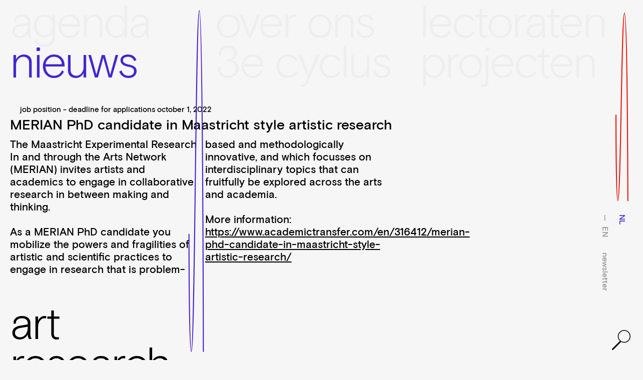

--- FILE ---
content_type: text/html; charset=UTF-8
request_url: https://kunst-onderzoek.nl/merian-phd-candidate-in-maastricht-style-artistic-research/
body_size: 5262
content:
<!doctype html>
<html lang="nl-NL">
<head>
<title>art research</title>
<meta name="viewport" content="width=device-width, initial-scale=1, shrink-to-fit=no">
<link rel="apple-touch-icon" sizes="57x57" href="https://kunst-onderzoek.nl/apple-icon-57x57.png">
<link rel="apple-touch-icon" sizes="60x60" href="https://kunst-onderzoek.nl/apple-icon-60x60.png">
<link rel="apple-touch-icon" sizes="72x72" href="https://kunst-onderzoek.nl/apple-icon-72x72.png">
<link rel="apple-touch-icon" sizes="76x76" href="https://kunst-onderzoek.nl/apple-icon-76x76.png">
<link rel="apple-touch-icon" sizes="114x114" href="https://kunst-onderzoek.nl/apple-icon-114x114.png">
<link rel="apple-touch-icon" sizes="120x120" href="https://kunst-onderzoek.nl/apple-icon-120x120.png">
<link rel="apple-touch-icon" sizes="144x144" href="https://kunst-onderzoek.nl/apple-icon-144x144.png">
<link rel="apple-touch-icon" sizes="152x152" href="https://kunst-onderzoek.nl/apple-icon-152x152.png">
<link rel="apple-touch-icon" sizes="180x180" href="https://kunst-onderzoek.nl/apple-icon-180x180.png">
<link rel="icon" type="image/png" sizes="192x192"  href="https://kunst-onderzoek.nl/android-icon-192x192.png">
<link rel="icon" type="image/png" sizes="32x32" href="https://kunst-onderzoek.nl/favicon-32x32.png">
<link rel="icon" type="image/png" sizes="96x96" href="https://kunst-onderzoek.nl/favicon-96x96.png">
<link rel="icon" type="image/png" sizes="16x16" href="https://kunst-onderzoek.nl/favicon-16x16.png">
<meta name="msapplication-TileColor" content="#ffffff">
<meta name="msapplication-TileImage" content="https://kunst-onderzoek.nl/ms-icon-144x144.png">
<meta name="theme-color" content="#ffffff">
<meta charset="UTF-8">
<meta name='robots' content='max-image-preview:large' />
	<style>img:is([sizes="auto" i], [sizes^="auto," i]) { contain-intrinsic-size: 3000px 1500px }</style>
	<link rel="alternate" hreflang="nl" href="https://kunst-onderzoek.nl/merian-phd-candidate-in-maastricht-style-artistic-research/" />
<link rel="alternate" hreflang="en" href="https://kunst-onderzoek.nl/en/merian-phd-candidate-in-maastricht-style-artistic-research/" />
<link rel="alternate" hreflang="x-default" href="https://kunst-onderzoek.nl/merian-phd-candidate-in-maastricht-style-artistic-research/" />
<link rel='stylesheet' id='wp-block-library-css' href='https://kunst-onderzoek.nl/wp-includes/css/dist/block-library/style.min.css?ver=6.8.3' type='text/css' media='all' />
<style id='classic-theme-styles-inline-css' type='text/css'>
/*! This file is auto-generated */
.wp-block-button__link{color:#fff;background-color:#32373c;border-radius:9999px;box-shadow:none;text-decoration:none;padding:calc(.667em + 2px) calc(1.333em + 2px);font-size:1.125em}.wp-block-file__button{background:#32373c;color:#fff;text-decoration:none}
</style>
<style id='global-styles-inline-css' type='text/css'>
:root{--wp--preset--aspect-ratio--square: 1;--wp--preset--aspect-ratio--4-3: 4/3;--wp--preset--aspect-ratio--3-4: 3/4;--wp--preset--aspect-ratio--3-2: 3/2;--wp--preset--aspect-ratio--2-3: 2/3;--wp--preset--aspect-ratio--16-9: 16/9;--wp--preset--aspect-ratio--9-16: 9/16;--wp--preset--color--black: #000000;--wp--preset--color--cyan-bluish-gray: #abb8c3;--wp--preset--color--white: #ffffff;--wp--preset--color--pale-pink: #f78da7;--wp--preset--color--vivid-red: #cf2e2e;--wp--preset--color--luminous-vivid-orange: #ff6900;--wp--preset--color--luminous-vivid-amber: #fcb900;--wp--preset--color--light-green-cyan: #7bdcb5;--wp--preset--color--vivid-green-cyan: #00d084;--wp--preset--color--pale-cyan-blue: #8ed1fc;--wp--preset--color--vivid-cyan-blue: #0693e3;--wp--preset--color--vivid-purple: #9b51e0;--wp--preset--gradient--vivid-cyan-blue-to-vivid-purple: linear-gradient(135deg,rgba(6,147,227,1) 0%,rgb(155,81,224) 100%);--wp--preset--gradient--light-green-cyan-to-vivid-green-cyan: linear-gradient(135deg,rgb(122,220,180) 0%,rgb(0,208,130) 100%);--wp--preset--gradient--luminous-vivid-amber-to-luminous-vivid-orange: linear-gradient(135deg,rgba(252,185,0,1) 0%,rgba(255,105,0,1) 100%);--wp--preset--gradient--luminous-vivid-orange-to-vivid-red: linear-gradient(135deg,rgba(255,105,0,1) 0%,rgb(207,46,46) 100%);--wp--preset--gradient--very-light-gray-to-cyan-bluish-gray: linear-gradient(135deg,rgb(238,238,238) 0%,rgb(169,184,195) 100%);--wp--preset--gradient--cool-to-warm-spectrum: linear-gradient(135deg,rgb(74,234,220) 0%,rgb(151,120,209) 20%,rgb(207,42,186) 40%,rgb(238,44,130) 60%,rgb(251,105,98) 80%,rgb(254,248,76) 100%);--wp--preset--gradient--blush-light-purple: linear-gradient(135deg,rgb(255,206,236) 0%,rgb(152,150,240) 100%);--wp--preset--gradient--blush-bordeaux: linear-gradient(135deg,rgb(254,205,165) 0%,rgb(254,45,45) 50%,rgb(107,0,62) 100%);--wp--preset--gradient--luminous-dusk: linear-gradient(135deg,rgb(255,203,112) 0%,rgb(199,81,192) 50%,rgb(65,88,208) 100%);--wp--preset--gradient--pale-ocean: linear-gradient(135deg,rgb(255,245,203) 0%,rgb(182,227,212) 50%,rgb(51,167,181) 100%);--wp--preset--gradient--electric-grass: linear-gradient(135deg,rgb(202,248,128) 0%,rgb(113,206,126) 100%);--wp--preset--gradient--midnight: linear-gradient(135deg,rgb(2,3,129) 0%,rgb(40,116,252) 100%);--wp--preset--font-size--small: 13px;--wp--preset--font-size--medium: 20px;--wp--preset--font-size--large: 36px;--wp--preset--font-size--x-large: 42px;--wp--preset--spacing--20: 0.44rem;--wp--preset--spacing--30: 0.67rem;--wp--preset--spacing--40: 1rem;--wp--preset--spacing--50: 1.5rem;--wp--preset--spacing--60: 2.25rem;--wp--preset--spacing--70: 3.38rem;--wp--preset--spacing--80: 5.06rem;--wp--preset--shadow--natural: 6px 6px 9px rgba(0, 0, 0, 0.2);--wp--preset--shadow--deep: 12px 12px 50px rgba(0, 0, 0, 0.4);--wp--preset--shadow--sharp: 6px 6px 0px rgba(0, 0, 0, 0.2);--wp--preset--shadow--outlined: 6px 6px 0px -3px rgba(255, 255, 255, 1), 6px 6px rgba(0, 0, 0, 1);--wp--preset--shadow--crisp: 6px 6px 0px rgba(0, 0, 0, 1);}:where(.is-layout-flex){gap: 0.5em;}:where(.is-layout-grid){gap: 0.5em;}body .is-layout-flex{display: flex;}.is-layout-flex{flex-wrap: wrap;align-items: center;}.is-layout-flex > :is(*, div){margin: 0;}body .is-layout-grid{display: grid;}.is-layout-grid > :is(*, div){margin: 0;}:where(.wp-block-columns.is-layout-flex){gap: 2em;}:where(.wp-block-columns.is-layout-grid){gap: 2em;}:where(.wp-block-post-template.is-layout-flex){gap: 1.25em;}:where(.wp-block-post-template.is-layout-grid){gap: 1.25em;}.has-black-color{color: var(--wp--preset--color--black) !important;}.has-cyan-bluish-gray-color{color: var(--wp--preset--color--cyan-bluish-gray) !important;}.has-white-color{color: var(--wp--preset--color--white) !important;}.has-pale-pink-color{color: var(--wp--preset--color--pale-pink) !important;}.has-vivid-red-color{color: var(--wp--preset--color--vivid-red) !important;}.has-luminous-vivid-orange-color{color: var(--wp--preset--color--luminous-vivid-orange) !important;}.has-luminous-vivid-amber-color{color: var(--wp--preset--color--luminous-vivid-amber) !important;}.has-light-green-cyan-color{color: var(--wp--preset--color--light-green-cyan) !important;}.has-vivid-green-cyan-color{color: var(--wp--preset--color--vivid-green-cyan) !important;}.has-pale-cyan-blue-color{color: var(--wp--preset--color--pale-cyan-blue) !important;}.has-vivid-cyan-blue-color{color: var(--wp--preset--color--vivid-cyan-blue) !important;}.has-vivid-purple-color{color: var(--wp--preset--color--vivid-purple) !important;}.has-black-background-color{background-color: var(--wp--preset--color--black) !important;}.has-cyan-bluish-gray-background-color{background-color: var(--wp--preset--color--cyan-bluish-gray) !important;}.has-white-background-color{background-color: var(--wp--preset--color--white) !important;}.has-pale-pink-background-color{background-color: var(--wp--preset--color--pale-pink) !important;}.has-vivid-red-background-color{background-color: var(--wp--preset--color--vivid-red) !important;}.has-luminous-vivid-orange-background-color{background-color: var(--wp--preset--color--luminous-vivid-orange) !important;}.has-luminous-vivid-amber-background-color{background-color: var(--wp--preset--color--luminous-vivid-amber) !important;}.has-light-green-cyan-background-color{background-color: var(--wp--preset--color--light-green-cyan) !important;}.has-vivid-green-cyan-background-color{background-color: var(--wp--preset--color--vivid-green-cyan) !important;}.has-pale-cyan-blue-background-color{background-color: var(--wp--preset--color--pale-cyan-blue) !important;}.has-vivid-cyan-blue-background-color{background-color: var(--wp--preset--color--vivid-cyan-blue) !important;}.has-vivid-purple-background-color{background-color: var(--wp--preset--color--vivid-purple) !important;}.has-black-border-color{border-color: var(--wp--preset--color--black) !important;}.has-cyan-bluish-gray-border-color{border-color: var(--wp--preset--color--cyan-bluish-gray) !important;}.has-white-border-color{border-color: var(--wp--preset--color--white) !important;}.has-pale-pink-border-color{border-color: var(--wp--preset--color--pale-pink) !important;}.has-vivid-red-border-color{border-color: var(--wp--preset--color--vivid-red) !important;}.has-luminous-vivid-orange-border-color{border-color: var(--wp--preset--color--luminous-vivid-orange) !important;}.has-luminous-vivid-amber-border-color{border-color: var(--wp--preset--color--luminous-vivid-amber) !important;}.has-light-green-cyan-border-color{border-color: var(--wp--preset--color--light-green-cyan) !important;}.has-vivid-green-cyan-border-color{border-color: var(--wp--preset--color--vivid-green-cyan) !important;}.has-pale-cyan-blue-border-color{border-color: var(--wp--preset--color--pale-cyan-blue) !important;}.has-vivid-cyan-blue-border-color{border-color: var(--wp--preset--color--vivid-cyan-blue) !important;}.has-vivid-purple-border-color{border-color: var(--wp--preset--color--vivid-purple) !important;}.has-vivid-cyan-blue-to-vivid-purple-gradient-background{background: var(--wp--preset--gradient--vivid-cyan-blue-to-vivid-purple) !important;}.has-light-green-cyan-to-vivid-green-cyan-gradient-background{background: var(--wp--preset--gradient--light-green-cyan-to-vivid-green-cyan) !important;}.has-luminous-vivid-amber-to-luminous-vivid-orange-gradient-background{background: var(--wp--preset--gradient--luminous-vivid-amber-to-luminous-vivid-orange) !important;}.has-luminous-vivid-orange-to-vivid-red-gradient-background{background: var(--wp--preset--gradient--luminous-vivid-orange-to-vivid-red) !important;}.has-very-light-gray-to-cyan-bluish-gray-gradient-background{background: var(--wp--preset--gradient--very-light-gray-to-cyan-bluish-gray) !important;}.has-cool-to-warm-spectrum-gradient-background{background: var(--wp--preset--gradient--cool-to-warm-spectrum) !important;}.has-blush-light-purple-gradient-background{background: var(--wp--preset--gradient--blush-light-purple) !important;}.has-blush-bordeaux-gradient-background{background: var(--wp--preset--gradient--blush-bordeaux) !important;}.has-luminous-dusk-gradient-background{background: var(--wp--preset--gradient--luminous-dusk) !important;}.has-pale-ocean-gradient-background{background: var(--wp--preset--gradient--pale-ocean) !important;}.has-electric-grass-gradient-background{background: var(--wp--preset--gradient--electric-grass) !important;}.has-midnight-gradient-background{background: var(--wp--preset--gradient--midnight) !important;}.has-small-font-size{font-size: var(--wp--preset--font-size--small) !important;}.has-medium-font-size{font-size: var(--wp--preset--font-size--medium) !important;}.has-large-font-size{font-size: var(--wp--preset--font-size--large) !important;}.has-x-large-font-size{font-size: var(--wp--preset--font-size--x-large) !important;}
:where(.wp-block-post-template.is-layout-flex){gap: 1.25em;}:where(.wp-block-post-template.is-layout-grid){gap: 1.25em;}
:where(.wp-block-columns.is-layout-flex){gap: 2em;}:where(.wp-block-columns.is-layout-grid){gap: 2em;}
:root :where(.wp-block-pullquote){font-size: 1.5em;line-height: 1.6;}
</style>
<link rel='stylesheet' id='wpml-menu-item-0-css' href='https://kunst-onderzoek.nl/wp-content/plugins/sitepress-multilingual-cms/templates/language-switchers/menu-item/style.min.css?ver=1' type='text/css' media='all' />
<link rel='stylesheet' id='theme-styles-css' href='https://kunst-onderzoek.nl/wp-content/themes/kunstonderzoek/style.css?ver=1769915588' type='text/css' media='all' />
<link rel='stylesheet' id='grid-styles-css' href='https://kunst-onderzoek.nl/wp-content/themes/kunstonderzoek/css/bootstrap-grid.css?ver=1769915588' type='text/css' media='all' />
<link rel='stylesheet' id='flickity-styles-css' href='https://kunst-onderzoek.nl/wp-content/themes/kunstonderzoek/css/flickity.css?ver=1769915588' type='text/css' media='all' />
<script type="text/javascript" src="https://kunst-onderzoek.nl/wp-includes/js/jquery/jquery.min.js?ver=3.7.1" id="jquery-core-js"></script>
<script type="text/javascript" src="https://kunst-onderzoek.nl/wp-includes/js/jquery/jquery-migrate.min.js?ver=3.4.1" id="jquery-migrate-js"></script>
<script type="text/javascript" src="https://kunst-onderzoek.nl/wp-content/themes/kunstonderzoek/js/svg.min.js?ver=1769915588" id="svg-js-js"></script>
<script type="text/javascript" src="https://kunst-onderzoek.nl/wp-content/themes/kunstonderzoek/js/animations.js?ver=1769915588" id="animations-js-js"></script>
<script type="text/javascript" src="https://kunst-onderzoek.nl/wp-content/themes/kunstonderzoek/js/script.js?ver=1769915588" id="script-js-js"></script>
<script type="text/javascript" src="https://kunst-onderzoek.nl/wp-content/themes/kunstonderzoek/js/flickity.pkgd.min.js?ver=1769915588" id="flickity-js-js"></script>
<link rel="https://api.w.org/" href="https://kunst-onderzoek.nl/wp-json/" /><link rel="alternate" title="JSON" type="application/json" href="https://kunst-onderzoek.nl/wp-json/wp/v2/posts/1627" /><link rel="EditURI" type="application/rsd+xml" title="RSD" href="https://kunst-onderzoek.nl/xmlrpc.php?rsd" />
<meta name="generator" content="WordPress 6.8.3" />
<link rel="canonical" href="https://kunst-onderzoek.nl/merian-phd-candidate-in-maastricht-style-artistic-research/" />
<link rel='shortlink' href='https://kunst-onderzoek.nl/?p=1627' />
<link rel="alternate" title="oEmbed (JSON)" type="application/json+oembed" href="https://kunst-onderzoek.nl/wp-json/oembed/1.0/embed?url=https%3A%2F%2Fkunst-onderzoek.nl%2Fmerian-phd-candidate-in-maastricht-style-artistic-research%2F" />
<link rel="alternate" title="oEmbed (XML)" type="text/xml+oembed" href="https://kunst-onderzoek.nl/wp-json/oembed/1.0/embed?url=https%3A%2F%2Fkunst-onderzoek.nl%2Fmerian-phd-candidate-in-maastricht-style-artistic-research%2F&#038;format=xml" />
<meta name="generator" content="WPML ver:4.8.6 stt:37,1;" />
<script type="text/javascript">
    //<![CDATA[
        jQuery(window).on('load', function() { // makes sure the whole site is loaded 
            // will fade out the white DIV that covers the website. 
            jQuery('body').delay(600).css({'overflow-y':'visible'});
            setTimeout(function(){
				jQuery('body').addClass('ready');
				jQuery('#preloader').fadeOut('slow');
			}, 600); 
            
          })
    //]]>
</script>
</head>
<body rel="1627" class="wp-singular post-template-default single single-post postid-1627 single-format-standard wp-theme-kunstonderzoek disable-search nl">
	<div id="preloader"></div>
	<div id="blauw"></div>
	<div id="rood"></div>
	<header>
		<div class="title-mobiel">
			<h1>kunst<span></span>onderzoek</h1>
		</div>
		
		<div class="menu-toggle"></div>
		<div class="row">
			<div class="col-sm-12">
				<div class="menu">
					<div class="menu-menu-1-container"><ul id="menu-menu-1" class="menu"><li id="menu-item-88" class="blauw menu-item menu-item-type-post_type menu-item-object-page menu-item-88"><a href="https://kunst-onderzoek.nl/agenda/">agenda</a></li>
<li id="menu-item-148" class="blauw menu-item menu-item-type-custom menu-item-object-custom menu-item-148"><a href="https://kunst-onderzoek.nl/agenda#news">nieuws</a></li>
</ul></div>					<div class="menu-main-2-container"><ul id="menu-main-2" class="menu"><li id="menu-item-667" class="menu-item menu-item-type-post_type menu-item-object-page menu-item-667"><a href="https://kunst-onderzoek.nl/over/">over ons</a></li>
<li id="menu-item-666" class="menu-item menu-item-type-post_type menu-item-object-page menu-item-666"><a href="https://kunst-onderzoek.nl/derdecyclus/">3e cyclus</a></li>
</ul></div>					<div class="menu-main-3-container"><ul id="menu-main-3" class="menu"><li id="menu-item-671" class="menu-item menu-item-type-post_type menu-item-object-page menu-item-671"><a href="https://kunst-onderzoek.nl/lectoraten/">lectoraten</a></li>
<li id="menu-item-670" class="menu-item menu-item-type-post_type menu-item-object-page menu-item-670"><a href="https://kunst-onderzoek.nl/projecten/">projecten</a></li>
</ul></div>					
				</div>
			</div>
		</div>
		<div class="search-toggle"><a href="https://kunst-onderzoek.nl/zoek/"></a></div>
	</header>
	<div class="menu-right">
		<div class="menu-lang-container"><ul id="menu-lang" class="menu"><li id="menu-item-wpml-ls-39-nl" class="menu-item wpml-ls-slot-39 wpml-ls-item wpml-ls-item-nl wpml-ls-current-language wpml-ls-menu-item wpml-ls-first-item menu-item-type-wpml_ls_menu_item menu-item-object-wpml_ls_menu_item menu-item-wpml-ls-39-nl"><a href="https://kunst-onderzoek.nl/merian-phd-candidate-in-maastricht-style-artistic-research/" role="menuitem"><span class="wpml-ls-display">NL</span></a></li>
<li id="menu-item-wpml-ls-39-en" class="menu-item wpml-ls-slot-39 wpml-ls-item wpml-ls-item-en wpml-ls-menu-item wpml-ls-last-item menu-item-type-wpml_ls_menu_item menu-item-object-wpml_ls_menu_item menu-item-wpml-ls-39-en"><a href="https://kunst-onderzoek.nl/en/merian-phd-candidate-in-maastricht-style-artistic-research/" title="Overschakelen naar EN" aria-label="Overschakelen naar EN" role="menuitem"><span class="wpml-ls-display">EN</span></a></li>
</ul></div>		<a href="https://kunst-onderzoek.nl/en/contact/">newsletter</a>
	</div>
	<div class="container-fluid">		<div class="row main-content">
			<div class="col-sm-8">
				<div class="bericht">
	<h4>job position - deadline for applications October 1, 2022</h4>
	<h2 class="lectorate-title"><a href="https://kunst-onderzoek.nl/merian-phd-candidate-in-maastricht-style-artistic-research/">MERIAN PhD candidate in Maastricht style artistic research</a></h2>
	<div class="content-2 text">
		<div class="bericht-intro"><p>The Maastricht Experimental Research In and through the Arts Network (MERIAN) invites artists and academics to engage in collaborative research in between making and thinking.</p>
<p>&nbsp;</p>
<div class="_Section_Section_26Kh4ZAK _Section_lead_1eaWpUlu">
<div class="_Section_body_1yeeKPXy">
<p>As a MERIAN PhD candidate you mobilize the powers and fragilities of artistic and scientific practices to engage in research that is problem-based and methodologically innovative, and which focusses on interdisciplinary topics that can fruitfully be explored across the arts and academia.</p>
</div>
</div>
<p>More information: <a href="https://www.academictransfer.com/en/316412/merian-phd-candidate-in-maastricht-style-artistic-research/">https://www.academictransfer.com/en/316412/merian-phd-candidate-in-maastricht-style-artistic-research/</a></p>
</div>
	</div>
</div>			</div>
		</div>
		
</div>
<h1><a href="https://kunst-onderzoek.nl">art research</a></h1>
<div class="placeholder-h1"></div>
<footer>
	<div class="ko"><h2><a href="https://kunst-onderzoek.nl">kunst onderzoek<br>art research</a></h2>
	</div>
	<div class="middel">
	<div class="adres">
		<p>HKU, P.O.Box 1520<br>3500 BM Utrecht, Nederland</p>
	</div>
	<div class="digitaal">
		<p><a href="mailto:kunstenonderzoek@gmail.com">kunstenonderzoek@gmail.com</a><br><a href="http://www.kunst-onderzoek.nl">www.kunst-onderzoek.nl</a></p>
	</div>
	</div>
	<div class="sia">
		<img src="https://kunst-onderzoek.nl/wp-content/themes/kunstonderzoek/img/sia.svg" height="46">
				<p>Dit platform wordt mede gefinancierd door<br>Regieorgaan SIA, onderdeel van de Nederlandse<br>Organisatie voor Wetenschappelijk Onderzoek</p>
			</div>
</footer>
</div>
<script type="speculationrules">
{"prefetch":[{"source":"document","where":{"and":[{"href_matches":"\/*"},{"not":{"href_matches":["\/wp-*.php","\/wp-admin\/*","\/wp-content\/uploads\/*","\/wp-content\/*","\/wp-content\/plugins\/*","\/wp-content\/themes\/kunstonderzoek\/*","\/*\\?(.+)"]}},{"not":{"selector_matches":"a[rel~=\"nofollow\"]"}},{"not":{"selector_matches":".no-prefetch, .no-prefetch a"}}]},"eagerness":"conservative"}]}
</script>
</body>
</html>

--- FILE ---
content_type: text/css
request_url: https://kunst-onderzoek.nl/wp-content/themes/kunstonderzoek/style.css?ver=1769915588
body_size: 19008
content:
@font-face {
    font-family: 'Basis';
    src: url('https://kunst-onderzoek.nl/wp-content/themes/kunstonderzoek/https://kunst-onderzoek.nl/wp-content/themes/kunstonderzoek/webfonts/basis-grotesque-light-italic-pro.eot');
    src: url('https://kunst-onderzoek.nl/wp-content/themes/kunstonderzoek/webfonts/basis-grotesque-light-italic-pro.eot?#iefix') format('embedded-opentype'),
         url('https://kunst-onderzoek.nl/wp-content/themes/kunstonderzoek/webfonts/basis-grotesque-light-italic-pro.woff2') format('woff2'),
         url('https://kunst-onderzoek.nl/wp-content/themes/kunstonderzoek/webfonts/basis-grotesque-light-italic-pro.woff') format('woff'),
         url('https://kunst-onderzoek.nl/wp-content/themes/kunstonderzoek/webfonts/basis-grotesque-light-italic-pro.ttf') format('truetype');
    font-weight: normal;
    font-style: italic;
}
@font-face {
    font-family: 'Basis';
    src: url('https://kunst-onderzoek.nl/wp-content/themes/kunstonderzoek/webfonts/basis-grotesque-light-pro.eot');
    src: url('https://kunst-onderzoek.nl/wp-content/themes/kunstonderzoek/webfonts/basis-grotesque-light-pro.eot?#iefix') format('embedded-opentype'),
         url('https://kunst-onderzoek.nl/wp-content/themes/kunstonderzoek/webfonts/basis-grotesque-light-pro.woff2') format('woff2'),
         url('https://kunst-onderzoek.nl/wp-content/themes/kunstonderzoek/webfonts/basis-grotesque-light-pro.woff') format('woff'),
         url('https://kunst-onderzoek.nl/wp-content/themes/kunstonderzoek/webfonts/basis-grotesque-light-pro.ttf') format('truetype');
    font-weight: normal;
    font-style: normal;
}
@font-face {
    font-family: 'Basis';
    src: url('https://kunst-onderzoek.nl/wp-content/themes/kunstonderzoek/webfonts/basis-grotesque-medium-italic-pro.eot');
    src: url('https://kunst-onderzoek.nl/wp-content/themes/kunstonderzoek/webfonts/basis-grotesque-medium-italic-pro.eot?#iefix') format('embedded-opentype'),
         url('https://kunst-onderzoek.nl/wp-content/themes/kunstonderzoek/webfonts/basis-grotesque-medium-italic-pro.woff2') format('woff2'),
         url('https://kunst-onderzoek.nl/wp-content/themes/kunstonderzoek/webfonts/basis-grotesque-medium-italic-pro.woff') format('woff'),
         url('https://kunst-onderzoek.nl/wp-content/themes/kunstonderzoek/webfonts/basis-grotesque-medium-italic-pro.ttf') format('truetype');
    font-weight: bold;
    font-style: italic;
}
@font-face {
    font-family: 'Basis';
    src: url('https://kunst-onderzoek.nl/wp-content/themes/kunstonderzoek/webfonts/basis-grotesque-medium-pro.eot');
    src: url('https://kunst-onderzoek.nl/wp-content/themes/kunstonderzoek/webfonts/basis-grotesque-medium-pro.eot?#iefix') format('embedded-opentype'),
         url('https://kunst-onderzoek.nl/wp-content/themes/kunstonderzoek/webfonts/basis-grotesque-medium-pro.woff2') format('woff2'),
         url('https://kunst-onderzoek.nl/wp-content/themes/kunstonderzoek/webfonts/basis-grotesque-medium-pro.woff') format('woff'),
         url('https://kunst-onderzoek.nl/wp-content/themes/kunstonderzoek/webfonts/basis-grotesque-medium-pro.ttf') format('truetype');
    font-weight: bold;
    font-style: normal;
}
@font-face {
    font-family: 'artresearch';
    src: url('https://kunst-onderzoek.nl/wp-content/themes/kunstonderzoek/webfonts/artresearch.woff2') format('woff2'),
         url('https://kunst-onderzoek.nl/wp-content/themes/kunstonderzoek/webfonts/artresearch.woff') format('woff');
    font-weight: normal;
    font-style: normal;
}
em {
	font-style: italic;
}
#preloader {
	position: fixed;
    top: 0;
    left: 0;
    right: 0;
    bottom: 0;
    background-color: #f6f6f6;
    z-index: 999;
}
.page-template-front-page #preloader{
	z-index: 1002
}
* {
	margin: 0;
	padding: 0;
	font-weight: bold;
	font-style: normal;
		-webkit-font-smoothing: antialiased;
	-moz-osx-font-smoothing: grayscale;
	text-rendering: optimizeLegibility;
}
a {
	text-decoration: none;
	color: #969696;
}
h2 {
	font-size: 28px;
	line-height: 34px;
}
p, .read-more h2, li, div.event h2, .project.info h2, .program.info h2{
	font-size: 21px;
	line-height: 25px;	
}
.project.info h2 a, .program.info h2 a {
	color: black;
}
.project.info h2, .program.info h2 {
	padding-bottom: 20px;
}
.project.info p, .program.info p, .small .page p {
	font-size: 15px;
	line-height: 20px;
}
body {
	background-color: #f6f6f6;
	font-family: 'Basis', Helvetica, Arial, sans-serif;
	overflow-x: hidden;
}
header {
	padding-top: 10px;
	padding-bottom: 0px;
	background-color: #f6f6f6;
	position: fixed;
	z-index: 1000;
	width: 100%;
	top: 0;
	left: 0;
}
h1 {
	font-size: 90px;
	line-height: 80px;
	letter-spacing: -3px;
	font-weight: normal;
	padding-left: 20px;
	z-index: 1000;
	transition: opacity 0.3s;
}
div.search input[type=text], label[for=search] {
	font-size: 90px;
	line-height: 80px;
	letter-spacing: -3px;
	font-weight: normal;
}
h1 a {
	font-weight: normal;
	color: black;
}
header .menu li {
	font-size: 90px;
	line-height: 80px;
	letter-spacing: -3px;
	font-weight: normal;
	list-style-type: none;
}
.menu ul {
	padding-left: 20px;
}
@media(min-width:768px) {
header .menu ul {
	width: 32%;
	float: left;
}}
.bericht a {
	color: black;
}
.menu a {
	font-weight: normal;
}
body.home header .menu-item a {
	color: black;
}
body.single-lectorate #menu-item-44 a, .menu-item.current-menu-item a, .menu-item:hover a, body.home header .menu-item:hover a  {
	color: #ed1419;
}

body.single-lectorate .menu li a, .menu-item a {
	color: #eeeeee;
}
p.locatie {
	padding-left: 20px;
}
.lectorate-title {
	padding-bottom: 10px;
}
h3, .intro h2, h4 {
	font-weight: bold;
	color: #ed1419;
	font-size: 15px;
	line-height: 19px;
	padding-left: 20px;
	padding-bottom: 5px;
	text-transform: lowercase;
}
h4, .info a {
	color: black;
}
.intro h2 {
	color: black;
}
h3 a, a.pl, .info h3 a {
	color: #ed1419;
}
body.home .main .info {
	padding-bottom: 40px;
}
.big p {
	font-size: 32px;
	line-height: 35px;
}
a.pijl {
	padding-left: 20px;
	font-size: 15px;
	line-height: 20pt;
}
.lectorate.info h2 a {
	color: black;
}
.overview .lectorate.info h2 a, .overview .info h3 a,.overview .project.info h2 a,.overview .program.info h2 a, .overview .info p {
	color: #969696;
}
.overview .info.lectorate:hover h2 a, .overview .info:hover h3 a, .overview .project.info:hover h2 a,.overview .program.info:hover h2 a, .overview .info:hover p{
	color:#ed1419;
}
.overview .pijl {
	display: none;
}
.lectorate.info h2 a:hover {
	color: #969696;
}
div.meta, div.keywords,div.related, div.duur, div.financiering, div.omvang, div.looptijd{
	padding-bottom: 20px;
}
div.all-related {
	padding-top: 40px;
}
div.info {
	padding-bottom: 20px;
}
h2.other {
	padding-top: 40px;
	color: #969696;
	padding-bottom: 25px;
}
.intro p {
	font-size: 28px;
	line-height: 34px;
	padding-bottom: 20px;
}
.meta.desktop p {
	font-size: 15px;
	line-height: 19px;
}
.page-template-lectorates .intro p {
	padding-bottom: 30px;
}
.block {
	padding-bottom: 25px;
}
.text p {
	padding-left: 20px;
}
.text h2, .text h4 {
	padding-left: 40px;
}
.content-2 p:last-child {
	padding-bottom: 25px;
}
.bericht-intro p{
	padding-left: 0;
}
.bericht-intro {
}
.text h2, .contact h2 {
	padding-bottom: 18px;
}
.content-2 {
	column-count: 2;
}

.contact-info p {
	font-size: 15px;
	line-height: 19px;
}
.contact-info {
	max-width: 400px;
	min-width: 400px;
	padding-left: 20px;
	display: inline-block;
}
.contact-info:after {
	content: '';
	display: table;
	float: none;
	clear: both;
}
.contact-info p:first-child {
	width: 50%;
	margin-right: 4%;
	float: left;
}
.contact-info p:last-child {
	width: 42%;
	margin-right: 4%;
	float: left;
}
.logo {
	background-color: #f6f6f6;
	display: inline-block;
}
.logo img {
	height: 60px;
	padding-bottom: 10px;
	width: auto;
	padding-right: 30px;
	mix-blend-mode: multiply;
    -webkit-mix-blend-mode: multiply;
}
a.pdf {
	display: block;
	padding-top: 10px;
	padding-bottom: 5px;
}
a.downloadlink {
	padding-left: 20px;
}
.image.block img {
	width: 100%;
	height: auto;
}

.read-more h2 {
	padding-left: 20px;
}
.read-more {
	padding-bottom: 20px;
	padding-left: 15%;
}
.readmore, a.readmore, .intro a.readmore {
	color: #ed1419;
	font-size: 15px;
	line-height: 20px;
	text-decoration: none;
}
.text p+h2, .text p+h4 {
	padding-top: 25px;
}
.text ul {
	padding-left: 38px;
}
.carousel-cell img,.carousel-cell {
	height: 450px;
	width: auto;
	padding-right: 25px;
}
.carousel-cell:last-child,.carousel-cell:last-child img {
	padding-right: 0;
}
.carousel-caption, .single-caption {
	display: block;
	position: absolute;
	color: #969696;
	padding-left: 34px;
	padding-top: 24px;
	width: 220px;

}
.carousel-caption p, p.single-caption {
	font-size: 13px;
	line-height: 16px;
}
.carousel-cell p.caption {
	display: none;
}
.event h3, p.datum a {
	color: #4127d2;
}
div.event h2 a {
	color: black;
}
div.event {
	padding-bottom: 20px;
}
p.locatie {
	font-size: 14px;
	line-height: 21px;
	font-weight: bold;
}
a.pl:after {
	content: '';
	display: inline-block;
	margin-left: 4px;
	width: 12px;
	height: 8px;
	background-image: url(img/pijltje.svg);
	background-repeat: no-repeat;
	background-size: contain;
	
}
.single-event #menu-item-88 a, .single-post #menu-item-148 a, #menu-item-148.current-menu-item a, .post.info h3 a,  li.blauw.current-menu-item a, .event-2 a.pl, #menu-item-88:hover a, #menu-item-148:hover a, li.blauw:hover a{
	color: #4127d2;
}
.bericht {
	padding-bottom: 40px;
}
.event-2 {
	padding-top: 30px;
}
.event-2:after {
	clear: both;
	display: table;
	content: '';
}
.event-2 p.datum {
	font-size: 32px;
	line-height: 37px;
}
.event-2 a.pl:after {
	background-image: url(img/pijltje-bl.svg);
}
.rechts h2 {
	font-size: 21px;
	line-height: 25px;
}
.rechts h2 a, .links p.datum a {
	color: black;
}
.event-2:nth-child(odd) .rechts h2 a, .event-2:nth-child(odd) .links p.datum a, .event-2:nth-child(odd) p.locatie {
	color: #4127d2;
}
.links {
	float: left;
	width: 240px;
}
.rechts {
	float: left;
	width: 400px;
}
@media(max-width: 1200px) {
	.menu li, h1,div.search input[type=text], div.search input[type=text], label[for=search]  {
    	font-size: 80px;
		line-height: 70px;
    }
    div.search input[type=image] {
	    height: 70px;
    }
    div.container-fluid {
		padding-top: 200px;
	}
}
@media(max-width: 990px) {
	div.search input[type=image] {
		height: 55px;
	}
	.menu li, h1,div.search input[type=text], div.search input[type=text], label[for=search] {
    	font-size: 60px;
		line-height: 52px;
    }
    div.container-fluid {
		padding-top: 170px;
	}
}
@media(max-width: 768px) { 
	h1 {
		max-width: 100%;
		left: 20px;
		z-index: 2001;
		transition: top 0.3s;
		top: 20px;
	}
	.menu li, h1,div.search input[type=text] {
    	font-size: 50px;
		line-height: 50px;
		letter-spacing: 0;
    }
	div.menu {
		position: fixed;
		top: -100vh;
		height: 100vh;
		width: 100%;
		left: 0;
		background-color: #f6f6f6;
		transition: top 0.3s;
		z-index: 2000;
	}
	.menu ul {
		column-count: 1;
		padding-top: 30px;
	}
	body.showmenu div.menu{
		top: 0;
		left: 0;
	}
	body.hidetitle h1 {
		opacity: 1;
	}
	.menu-toggle {
		width: 20px;
		height: 20px;
		background-image: url(img/toggle.svg);
		background-size: contain;
		background-position: center center;
		background-repeat: no-repeat;
		cursor: pointer;
		position: fixed; 
		top: 15px;
		right: 18px;
		z-index: 2001;
	}
	body.showmenu .menu-toggle {
		background-image: url(img/close.svg);
	}
	.menu-item a {
		color: black;
	}
	body.showmenu h1 {
		top: calc(100vh - 40px);
	}
	.menu-item-88, .menu-item-148 {
	opacity: 1;
}
	div.container-fluid {
		padding-top: 70px;
	}
}
div.contact {
	padding-top: 20px;
}
.desktop {
	display: block;
}
.mobiel {
	display: none;
}
div.search {
	padding-bottom: 20px;
	padding-right: 40px;
	padding-left: 40px;
	width: 100%;
	background-color: #f6f6f6;
}
.page-template-zoek div.search {
	padding-bottom: calc(100vh - 540px);
}
.page-template-zoek .search-toggle a {
	display: none;
}
div.search input[type=text] {
	border: none;
	border-radius: 0px;
	width: calc(100% - 500px);
	background-color: #f6f6f6;
}
*:focus {
	outline: none;
}
.search-toggle a {
    height: 40px;
    display: inline-block;
    position: fixed;
    right: 20px;
    bottom: 20px;
    background-image: url(img/zoek.svg);
    background-repeat: no-repeat;
    width: 37px;
    background-size: contain;
    cursor: pointer;
}
body.disable-search .search-toggle {
	pointer-events: all;
}
div.search input[type=image] {
	height: 100px;
	float: right;
}
body.search div.info {
	padding-bottom: 20px;
}
@media (max-width: 575px) {
	.carousel-caption, .single-caption {
		position: inherit;
	}
	.desktop {
		display: none;
	}
	.mobiel {
		display: block;
	}
}
#news {
	padding-top: 40px;
}
.menu-right li {
	font-size: 16px;
    line-height: 34px;
    display: inline-block;
    letter-spacing: 0;
}
.menu-right li:first-child:after {
	content: ' — ';
	font-size: 16px;
    line-height: 34px;
    color: #969696;
}
.menu-right li a {
	color: #969696;
}
.menu-right a {
	font-size: 16px;
    line-height: 34px;
}
.menu-right>* {
	display: inline-block
}
.menu-right ul li:hover a, .menu-right a:hover, li.wpml-ls-current-language a {
	color: #4127d2;
}
div.menu-right {
	display: inline-block;
	position: fixed;
	transform: rotate(90deg);
	right: 20px;
	bottom: 70px;
	transform-origin: top right;
	z-index: 1000;
}
.text a, .intro a {
	text-decoration: underline;
	color: black;
}
.text a:hover, .intro a:hover {
	text-decoration: none;
}
.menu-right>a {
	margin-left: 27px;
}
span.ar {
	font-family: 'artresearch', sans-serif;
	font-weight: normal;
}
.row.main-content, .row.main, .row.overview, .row.main-overview {
	padding-right: 70px;
}
.intro h3, .intro h4, .text h3, .text h4 {
	text-transform: none;
}


/* ANIMATIES */ 
#blauw, #rood {
	position: absolute;
	height: 100vh;
	top: 0;
	left: 0;
	pointer-events: none;
	width: 100vw;
	z-index: 10000;
}
#blauw path, #rood path {
	fill:none;
	stroke:#4017d4;
	stroke-linecap:round;
	stroke-width:2px;
}
#rood path {
	stroke: #ee0c00;
}

/* MOBIEL */
@media(max-width:1200px) {
	header .menu li, .container-fluid+h1 {
	    font-size: 60px;
	    line-height: 56px;
	}
	.een p {
		padding-right: 25px;
	}
	div.col-md-12.twee {
		padding-left: 0;
	}
	.page-template-zoek div.search {
		padding-bottom: calc(100vh - 540px);
	}
}
@media(max-width:767px) {
	.row.main-content, .row.main,.row.overview, .row.main-overview {
	    padding-right: 0px;
	}
	div.menu-right>a{
		display: none;
	}
}
/* FOOTER */
footer {
	color: #969696;
	padding-top: 25px;
	margin-top: 25px;
	border-top: solid 1px #969696;
	margin-left: 25px;
	margin-right: 25px;
	font-size: 15px;
	line-height: 19px;
}
footer a {
	color: #969696;
}
footer h2 {
	font-size: 15px;
	line-height: 19px;
	font-weight: bold;
}
footer p {
	font-size: 15px;
	line-height: 19px;
	font-weight: normal;
}
footer .info-f p {
	float: left;
}
footer {
	padding-bottom: 25px;
}
footer:after, .sia:after {
	content: '';
	display: table;
	clear: both;
	
}
.middel div {
	padding-bottom: 10px;
}
div.sia p{
	font-size: 13px;
	line-height: 16px;
	max-width: calc(100% - 140px);
}
.sia img {
	padding-right: 50px;
}
.sia img, .sia p {
	float: left;
}
.sia {
	padding-right: 25px;
}
.ko {
	width: 135px;
	float: left;
}
.middel {
	float: left;
	width: calc(100% - 140px);
}
.title-mobiel {
	display: none;
}
@media(max-width:767px) {
	#rood, #blauw {
		position: fixed;
		top: 0;
		left: 0;
	}
	.big p, h2 {
		font-size: 22px;
		line-height: 26px;
	}
	div.menu-right {
		transform: none;
		left: 125px;
		top: -270px;
		transition: top 0.3s;
		bottom: auto;
	}
	.menu-right li {
		padding-right: 10px;
	}
	.menu-right li a {
		color: black;
	}
	.menu-right li.wpml-ls-current-language a {
		color: #4127d2;
	}
	.menu-right li:first-child:after {
		content: '';
	}
	.menu-right span {text-transform: lowercase;
		font-weight: normal;
	}
	.showmenu div.menu-right {
		top: 270px;
	}
	.title-mobiel {
		display: block;
	}
	div.search input[type=image] {
		height: 40px;
	}
	h1 span {
		display: inline-block;
		background-image: url(img/kleur.svg);
		width: 30px;
		height: 30px;
		background-size: contain;
		vertical-align: middle;
		background-repeat: no-repeat;
		margin-left: 5px;
		margin-right: 5px;
	}
	body.en.showmenu h1 span {
		width: 64px;
	}
	.showmenu h1 span {
		opacity: 0;
	}
	h1,header .menu li,div.search input[type=text], div.search input[type=text], label[for=search] {
		font-size: 30px;
		line-height: 36px;
		letter-spacing: -1px;
	}
	.menu ul {
		padding-left: 125px;
		padding-top: 0;
		
	}
	.menu-menu-1-en-container, .menu-menu-1-container {
		padding-top: 10px;
	}
	.title-mobiel h1 {
		top: 7px;
		left: 0;
		position: fixed;
	}
	header {
		height: 50px;
	}
	.container-fluid+h1 {
		display: none;
	}
	.intro p {
		font-size: 25px;
		line-height: 30px;
	}
	p, .read-more h2, li, div.event h2, .project.info h2, .program.info h2 {
		font-size: 18px;
		line-height: 21px;
	}
	h3, .intro h2, h4 { 
		font-size: 13px;
		line-height: 17px;
	}
	.search-toggle a {
		bottom: auto;
		top: -100vh;
		transition: top 0.3s;
		right: auto;
		left: 25px;
		z-index: 100000;
		height: 28px;
	}
	.showmenu .search-toggle a {
		top: 10px;
	}
}
@media(min-width:768px) {
	
	.ko {
		width: 150px;
	}
	.middel {
		float: left;
		width: calc(100% - 155px);
		max-width: 470px;
	}
	.sia {
		width: 100%;
		clear: both;
	}
	.middel div {
		width: 50%;
		float: left;
	}
	.sia img {
		padding-right: 65px;
	}
	body.page-template-front-page #blauw {
		position: absolute;
	}
	.page-template-front-page #rood, .page-template-events #blauw, #rood, #blauw{
		position: fixed;
	}
	
	
}
@media(min-width:1200px) {
	.middel {
		width: 500px;
		max-width: 500px;
	}
	.sia img {
		padding-right: 35px;
	}
	.sia {
		clear: none;
		float: right;
		width: 450px;
	}
	.ko {
		width: 180px;
	}
	
}
body.ready .container-fluid+h1 {
	position: static;
}
body.ready.page-template-events .container-fluid+h1 {
	position: fixed;
}
.container-fluid+h1 {
	max-width: 500px;
	width: 33%;
	z-index: 100000;
	transition: all 0.8s;
}

.container-fluid+h1 {
	position: absolute;
	top: 25px;
	
}
.page-template-events .container-fluid+h1 {
	position: fixed;
	top: auto;
	left: 25px;
	bottom: 5px;
	transition: left 0.8s;
}
body.page-template-events .container-fluid+h1 {
	transition: left 0.3s
}
@media(min-width:768px) {
body.page-template-events.footer-visible {
	position: relative;
}}
@media(min-width:768px) {
body.ready.page-template-events.footer-visible .container-fluid+h1 {
	position: absolute;
	bottom: 162px;
}}
@media(min-width:1200px) {
	body.ready.page-template-events.footer-visible .container-fluid+h1 {
	position: absolute;
	bottom: 102px;
}
}
.mc4wp-form-fields input {
	border: solid #969696 2px;
	padding: 10px;
	border-radius: 6px;
	font-size: 16px;
	color: #969696;
	background-color:#f6f6f6; 
	margin-right: 10px;
	text-transform: lowercase;
}
.mc4wp-form-fields input[type=submit] {
	color: #4127d2;
	border-color: #4127d2;
}
input[type=email]::placeholder {
	color: #969696;
}
.row.past {
	padding-top: 50px;
}

--- FILE ---
content_type: image/svg+xml
request_url: https://kunst-onderzoek.nl/wp-content/themes/kunstonderzoek/img/sia.svg
body_size: 4264
content:
<svg id="Layer_1" data-name="Layer 1" xmlns="http://www.w3.org/2000/svg" viewBox="0 0 157.94 85.48"><defs><style>.cls-1{fill:#969696;}</style></defs><title>sia</title><path class="cls-1" d="M3.87,63c1.31,0,1.76-.76,1.76-2s-.47-2.09-1.76-2.09H2.42V63ZM0,56.89H4.07c2.87,0,4.1,1.51,4.1,3.94A3.69,3.69,0,0,1,6.12,64.5v.13c.58.71,2.27,4.21,2.76,4.45v.35H6.23c-.56-.36-2-3.9-2.47-4.3H2.45v4.3H0Z"/><path class="cls-1" d="M14.73,63.79a1.88,1.88,0,0,0,0-.31c0-1.05-.49-1.6-1.42-1.6s-1.45.62-1.53,1.91Zm-1.42-3.45a3.21,3.21,0,0,1,3.54,3.41,11.12,11.12,0,0,1-.13,1.53h-5c0,1.8.47,2.58,1.53,2.58a1.2,1.2,0,0,0,1.31-1.25v-.22l2.18,0a2.14,2.14,0,0,1,0,.35c0,1-.53,2.83-3.52,2.83-2.6,0-3.81-1.69-3.81-4.63,0-2.62,1.14-4.63,3.85-4.63"/><path class="cls-1" d="M23.25,66.44V63A1.46,1.46,0,0,0,22,62.15c-.78,0-1.58.53-1.58,2.62s.8,2.52,1.56,2.52a1.47,1.47,0,0,0,1.25-.85M20.7,70v.24a1,1,0,0,0,1.14,1.14c.91,0,1.54-.73,1.54-2.21V68.07h-.11a2.69,2.69,0,0,1-2.14,1c-1.47,0-3.1-1.18-3.1-4.36s1.63-4.41,3.1-4.41a2.75,2.75,0,0,1,2.31,1.22h.09l.31-1h1.78v8.39c0,2.87-1.56,4.32-3.72,4.32s-3.47-1.27-3.47-2.8a4.16,4.16,0,0,1,0-.47Z"/><path class="cls-1" d="M27.62,60.52H30v8.9H27.62Zm0-3.63H30v2.18H27.62Z"/><path class="cls-1" d="M36.83,63.79a1.88,1.88,0,0,0,0-.31c0-1.05-.49-1.6-1.42-1.6s-1.45.62-1.53,1.91Zm-1.42-3.45A3.21,3.21,0,0,1,39,63.75a11.12,11.12,0,0,1-.13,1.53h-5c0,1.8.47,2.58,1.53,2.58a1.2,1.2,0,0,0,1.31-1.25v-.22l2.18,0a2.14,2.14,0,0,1,0,.35c0,1-.53,2.83-3.52,2.83-2.6,0-3.81-1.69-3.81-4.63,0-2.62,1.14-4.63,3.85-4.63"/><path class="cls-1" d="M45.46,65c0-2.11-.54-2.83-1.47-2.83s-1.47.73-1.47,2.83S43.06,67.8,44,67.8s1.47-.74,1.47-2.81M44,60.34c2.61,0,3.87,1.82,3.87,4.65S46.6,69.6,44,69.6,40.12,67.8,40.12,65s1.24-4.65,3.87-4.65"/><path class="cls-1" d="M51.81,69.42H49.43v-8.9h1.76l.27,1.22h.11a2.29,2.29,0,0,1,2-1.4c1.6,0,2,1.27,2,2.58a5.2,5.2,0,0,1-.16,1.34l-2-.13a5.78,5.78,0,0,0,.07-.74c0-.78-.23-1.22-.67-1.22s-.85.62-1,1.14Z"/><path class="cls-1" d="M61.71,66.44V63a1.46,1.46,0,0,0-1.24-.84c-.78,0-1.58.53-1.58,2.62s.8,2.52,1.56,2.52a1.47,1.47,0,0,0,1.25-.85M59.17,70v.24a1,1,0,0,0,1.14,1.14c.91,0,1.54-.73,1.54-2.21V68.07h-.11a2.69,2.69,0,0,1-2.14,1c-1.47,0-3.1-1.18-3.1-4.36s1.63-4.41,3.1-4.41a2.75,2.75,0,0,1,2.31,1.22H62l.31-1h1.78v8.39c0,2.87-1.56,4.32-3.72,4.32S56.9,72,56.9,70.43a4.16,4.16,0,0,1,0-.47Z"/><path class="cls-1" d="M68.75,68a2.11,2.11,0,0,0,1.64-1v-1.4c-2,.06-2.54.58-2.54,1.36s.33,1.07.91,1.07M66,63.75a3.64,3.64,0,0,1-.05-.62c0-1.71,1.09-2.8,3.43-2.8,2.63,0,3.36,1.54,3.36,3.23v3.69c0,.35.11.51.31.51a1.2,1.2,0,0,0,.36-.07l.09,1.69a4.08,4.08,0,0,1-1.29.22,1.28,1.28,0,0,1-1.42-1.4h-.09a3.23,3.23,0,0,1-2.72,1.4,2.14,2.14,0,0,1-2.34-2.41c0-1.67,1.16-2.94,4.79-3v-.76c0-.78-.36-1.36-1.16-1.36S68,62.42,68,63.21c0,.09,0,.27,0,.42Z"/><path class="cls-1" d="M77.47,68a2.11,2.11,0,0,0,1.64-1v-1.4c-2,.06-2.54.58-2.54,1.36s.33,1.07.91,1.07m-2.8-4.21a3.64,3.64,0,0,1-.05-.62c0-1.71,1.09-2.8,3.43-2.8,2.63,0,3.36,1.54,3.36,3.23v3.69c0,.35.11.51.31.51a1.2,1.2,0,0,0,.36-.07l.09,1.69a4.08,4.08,0,0,1-1.29.22,1.28,1.28,0,0,1-1.42-1.4h-.09a3.23,3.23,0,0,1-2.72,1.4,2.14,2.14,0,0,1-2.34-2.41c0-1.67,1.16-2.94,4.79-3v-.76c0-.78-.36-1.36-1.16-1.36s-1.22.36-1.22,1.14c0,.09,0,.27,0,.42Z"/><path class="cls-1" d="M83.52,60.52h1.76l.27,1.29h.09a2.52,2.52,0,0,1,2.25-1.47c1.58,0,2.69,1,2.69,3.58v5.5H88.22V64.13c0-1.54-.36-2-1.07-2a1.46,1.46,0,0,0-1.25,1v6.25H83.52Z"/><path class="cls-1" d="M115.39,44.23h2.81l-.87-3.31c-.18-.67-.31-1.32-.47-2.16h-.13c-.16.82-.26,1.43-.45,2.16Zm6.54,4.85h-2.52l-.78-2.83H115l-.76,2.83h-2.54l3.61-12.53h3Zm-12.49,0H107V36.55h2.43Zm-11.3-9.23a1.49,1.49,0,0,0,1.16,1.52l2.13.75A3.38,3.38,0,0,1,104,45.57c0,2.22-1.53,3.69-4.32,3.69-3.65,0-4.23-2.32-4.23-3.78a3.34,3.34,0,0,1,.05-.58L98,44.85a3.22,3.22,0,0,0,0,.4,1.67,1.67,0,0,0,1.82,1.85c1.07,0,1.71-.62,1.71-1.36a1.54,1.54,0,0,0-1.22-1.56l-2-.75A3.36,3.36,0,0,1,95.65,40c0-2.16,1.42-3.63,4.09-3.63,3.36,0,4,2.13,4,3.45a3.17,3.17,0,0,1,0,.6l-2.41,0a3.11,3.11,0,0,0,0-.38,1.37,1.37,0,0,0-1.54-1.54c-1.07,0-1.58.6-1.58,1.33m35.2-5.45L150.6,24.29l-3.06-5.22L128.41,30.28A15.48,15.48,0,0,1,105.1,16.92V0H99.05V20.32A25.88,25.88,0,0,1,73.17,46.19H66.78v6.05h22.7a9.57,9.57,0,0,1,9.57,9.57V85.48h6.05v-10a23.25,23.25,0,0,1,23.25-23.25h29.59V46.19H136.53a6.33,6.33,0,0,1-3.2-11.78"/></svg>

--- FILE ---
content_type: application/javascript
request_url: https://kunst-onderzoek.nl/wp-content/themes/kunstonderzoek/js/script.js?ver=1769915588
body_size: 1700
content:
(function($) {
$(document).ready(function() {
	//$('body.search-results').removeClass('disable-search');
	$(document).on('click', '.readmore', function(e) {
		e.preventDefault();
		$(this).hide();
		$('.read-more').toggle('fast');
	})
	$(document).on('click', '.menu-toggle', function(e) {
		e.preventDefault();
		$('body').toggleClass('showmenu');

			$.event.trigger('showMenu');
	})
	if($('.read-more').length) {
		$('.read-more').hide();
		$('.intro p:last').append(' <a href="#" class="readmore pl">show more</a>');
	}
	var $carousel = $('.main-carousel');
	$carousel.on( 'ready.flickity', function() {
	  setCaption();
	});
	$carousel.flickity({
				  // options
				  cellAlign: 'left',
				  contain: true,
				  pageDots: false,
				  imagesLoaded: true,
				  cellSelector: '.carousel-cell',
				  arrowShape: 'M73.35,100a3,3,0,0,1-2.08-.85l-46.69-46a4.21,4.21,0,0,1-1.1-3,4.53,4.53,0,0,1,1.1-3L71.47.86a3,3,0,0,1,4.17,4.22L30,50.17,75.44,94.92A3,3,0,0,1,73.35,100Z',
				  wrapAround: false,

				});
		
				
	$carousel.on('change.flickity', function() {
		setCaption();
	})
	function setCaption() {
		$('.carousel-caption').html('<p>'+$('.carousel-cell.is-selected p.caption').text()+'</p>');
	}
	
	
	$(window).on( "scroll", function(e) {
		var dh = $(document).height()-$(window).height();
		console.log('dh'+dh);
		console.log($(window).scrollTop()+' '+ $('footer').height());
		if($(window).scrollTop() > dh - $('footer').height() - 52 && !$('body').hasClass('footer-visible'))
		{
			$('body').addClass('footer-visible');
		}
		else if($(window).scrollTop() <= dh - $('footer').height() - 52)
		{
			$('body').removeClass('footer-visible');
		}
	}).trigger('scroll');
	
})
})(jQuery);

--- FILE ---
content_type: application/javascript
request_url: https://kunst-onderzoek.nl/wp-content/themes/kunstonderzoek/js/animations.js?ver=1769915588
body_size: 5387
content:
(function($) {
	var first = false;
	var blauw;
	var b_line;
	var b_w;
	var b_h;
	var b_x;
	var b_y;
	
	var rood;
	var r_line;
	var r_w;
	var r_h;
	var r_x;
	var r_y;
	
	
	
	var schermhoogte;
	
	
	

$(document).ready(function() {
	$(document).on('showMenu', function() {
		getXY();
		plot();
	})
	setTimeout(function(){
		title();
	}, 200);
	calculateHoogte();
	blauw = SVG().addTo('#blauw').size($(window).width(), schermhoogte);
	rood = SVG().addTo('#rood').size($(window).width(), schermhoogte);
	//SVG('drawing');
	b_line = blauw.path(calculateBlueLine(25,25,($(window).width() - 50)/2,($(window).height() - 50)/2));
	r_line = rood.path(calculateRedLine(($(window).width() - 50)/3,25,($(window).width() - 50)*2/3,($(window).height() - 50)));
	
	getXY();
	
	setTimeout(function(){
		plot();
	}, 500);
	function title() {
		if($('body').hasClass('page-template-events'))
		{
			$('.container-fluid+h1').css('left', $(document).width()/3*2-8);
		}
		else {
			$('.container-fluid+h1').css('top', $(document).height() - 160);
			
		}
	}
	//var b_line = blauw.rect(100, 100).attr({ fill: '#f06' });
	
	
	
	//b_line.animate().plot(calculateBlueLine(b_w,b_h));
	//b_line.animate().move(b_x,b_y);
	
	/*function calculateBlueLine(x,y) {		
		return 'M'+parseInt(99*x)/100+','+parseInt(99*y)/100+'S'+parseInt(95.93*x)/100+','+1+','+parseInt(72.2*x)/100+','+1+','+parseInt(42.64*x)/100+','+parseInt(98.79*y)/100+','+parseInt(18.91*x)/100+','+parseInt(98.79*y)/100+'C.'+parseInt(78*x)%100+','+parseInt(98.79*y)/100+','+1+','+parseInt(64.72*y)/100+','+1+','+parseInt(64.72*y)/100;
	}
	
	function calculateBlueLine(w,h,x,y) {		
		return 'M'+parseInt(99*w)/100+x+','+parseInt(99*h)/100+y+'S'+parseInt(95.93*w)/100+x+','+1+x+','+parseInt(72.2*w)/100+y+','+1+y+','+parseInt(42.64*w)/100+x+','+parseInt(98.79*h)/100+y+','+parseInt(18.91*w)/100+x+','+parseInt(98.79*h)/100+y+'C'+parseInt(78*w)%100+x+','+parseInt(98.79*h)/100+y+','+1+x+','+parseInt(64.72*h)/100+y+','+1+x+','+parseInt(64.72*h)/100+y;
	}*/
	function plot() {
		var l = calculateBlueLine(b_x,b_y, b_w, b_h);
			b_line.animate(300, '<>').plot(l);
		
			var r = calculateRedLine(r_x,r_y, r_w, r_h);
			r_line.animate(300, '<>').plot(r);
	}
	function calculateBlueLine(x0,y0,x1,y1) {
		x1 = x1/100;
		y1 = y1/100;
		var a = (1+x0).toFixed(2);
		var b = (65*y1+y0).toFixed(2);
		var c = (1+x0).toFixed(2);
		var d = ((99*y1)+y0).toFixed(2);
		var e = ((19*x1)+x0).toFixed(2);
		var f = ((99*y1)+y0).toFixed(2);
		var g = ((43*x1)+x0).toFixed(2);
		var h = ((99*y1)+y0).toFixed(2);
		var i = ((48*x1)+x0).toFixed(2);
		var j = (1+y0).toFixed(2);
		var k = ((72*x1)+x0).toFixed(2);
		var l = (1+y0).toFixed(2);
		var m = ((99*x1)+x0).toFixed(2);
		var n = ((99*y1)+y0).toFixed(2);
		var o = ((99*x1)+x0).toFixed(2);
		var p = ((99*y1)+y0).toFixed(2);
		var line = '';
		line += 'M'+a+','+b;
		line += 'S'+c+','+d+','+e+','+f;
		line += 'C'+g+','+h+','+i+','+j+','+k+','+l;
		line += 'S'+m+','+n+','+o+','+p;
		console.log(line);
		return line;

	}
	function calculateRedLine(x0,y0,x1,y1) {
		x1 = x1/100;
		y1 = y1/100;
		var a = 1+x0;
		var b = 54*y1+y0;
		var c = 1+x0;
		var d = (99*y1)+y0;
		var e = (19*x1)+x0;
		var f = (99*y1)+y0;
		var g = (43*x1)+x0;
		var h = (99*y1)+y0;
		var i = (48*x1)+x0;
		var j = 1+y0;
		var k = (72*x1)+x0;
		var l = 1+y0;
		var m = (99*x1)+x0;
		var n = (99*y1)+y0;
		var o = (99*x1)+x0;
		var p = (99*y1)+y0;
		var line = '';
		line += 'M'+a+','+b;
		line += 'S'+c+','+d+','+e+','+f;
		line += 'C'+g+','+h+','+i+','+j+','+k+','+l;
		line += 'S'+m+','+n+','+o+','+p;
		
		return line;
	}
	function calculateHoogte() {
		if($(window).width() < 768) {
			schermhoogte = $(window).height();
		}
		else {
			schermhoogte = $(document).height();
			
		}
	}
	function calculateScherm() {
		blauw.size($(window).width(), 0);
		rood.size($(window).width(), 0);
		calculateHoogte();
		
		blauw.size($(window).width(), schermhoogte);
		rood.size($(window).width(), schermhoogte);
	}
	
	$(window).resize(function() {
		calculateScherm();
		title();
		getXY();
		plot();
	})
	function getXY() {
		calculateScherm();
		if($(window).width() < 768) {
			if($('body').hasClass('showmenu')) {
				b_w = 30;
				b_h = $(window).height() - 20;
				b_y = 12;
				b_x = 90;
					
					r_w = $(window).width() - 140;
					r_h = $(window).height() - 300;
					r_y = 290;
					r_x = 130;
			}
			else {
					b_w = $(window).width()/3;
					b_h = 10;
					b_y = -30;
					b_x = 0;
					
					r_w = $(window).width()/2;
					r_h = 100;
					r_y = $(window).height()+30;
					r_x = $(window).width()/2 - 50;
				}
			}
		else {
			if($('body').hasClass('page-template-front-page')) {
				b_w = 30;
				b_h = schermhoogte - 95 - $('footer').height();
				b_y = 25;
				b_x = $(window).width()/3 - 50;
				r_w = 25;
				r_h = $(window).height() - 340;
				r_y = 25;
				r_x = $(window).width() - 50;
				
			}
			else if($('body').hasClass('page-template-events')) {
				b_w = 60;
				b_h = $(window).height() - 30;
				b_y = 20;
				b_x = $(window).width()/3*2 - 50;
				
				r_w = $(window).width()/3-50;
				r_h = $(window).height() - 30;
				r_y = 20;
				r_x = $(window).width()/3*2 + 40;
			}
			else {
				b_w = 30;
				b_h = $(window).height() - 30;
				b_y = 20;
				b_x = $(window).width()/3 - 50;
				
				r_w = 25;
				r_h = $(window).height() - 340;
				r_y = 25;
				r_x = $(window).width() - 50;
			}
		}
	}

})
})(jQuery);

--- FILE ---
content_type: application/javascript
request_url: https://kunst-onderzoek.nl/wp-content/themes/kunstonderzoek/js/svg.min.js?ver=1769915588
body_size: 116307
content:
/*! @svgdotjs/svg.js v3.0.12 MIT*/;
var SVG=function(){"use strict";function t(t,e){return t(e={exports:{}},e.exports),e.exports}var m=t(function(t){var e=t.exports="undefined"!=typeof window&&window.Math==Math?window:"undefined"!=typeof self&&self.Math==Math?self:Function("return this")();"number"==typeof __g&&(__g=e)}),y=t(function(t){var e=t.exports={version:"2.5.7"};"number"==typeof __e&&(__e=e)}),g=function(t){return"object"==typeof t?null!==t:"function"==typeof t},p=function(t){if(!g(t))throw TypeError(t+" is not an object!");return t},w=function(t){try{return!!t()}catch(t){return!0}},u=!w(function(){return 7!=Object.defineProperty({},"a",{get:function(){return 7}}).a}),e=m.document,n=g(e)&&g(e.createElement),r=function(t){return n?e.createElement(t):{}},i=!u&&!w(function(){return 7!=Object.defineProperty(r("div"),"a",{get:function(){return 7}}).a}),l=function(t,e){if(!g(t))return t;var n,r;if(e&&"function"==typeof(n=t.toString)&&!g(r=n.call(t)))return r;if("function"==typeof(n=t.valueOf)&&!g(r=n.call(t)))return r;if(!e&&"function"==typeof(n=t.toString)&&!g(r=n.call(t)))return r;throw TypeError("Can't convert object to primitive value")},s=Object.defineProperty,a={f:u?Object.defineProperty:function(t,e,n){if(p(t),e=l(e,!0),p(n),i)try{return s(t,e,n)}catch(t){}if("get"in n||"set"in n)throw TypeError("Accessors not supported!");return"value"in n&&(t[e]=n.value),t}},k=function(t,e){return{enumerable:!(1&t),configurable:!(2&t),writable:!(4&t),value:e}},x=u?function(t,e,n){return a.f(t,e,k(1,n))}:function(t,e,n){return t[e]=n,t},o={}.hasOwnProperty,h=function(t,e){return o.call(t,e)},c=0,f=Math.random(),v=function(t){return"Symbol(".concat(void 0===t?"":t,")_",(++c+f).toString(36))},O=t(function(t){var s=v("src"),e="toString",n=Function[e],u=(""+n).split(e);y.inspectSource=function(t){return n.call(t)},(t.exports=function(t,e,n,r){var i="function"==typeof n;i&&(h(n,"name")||x(n,"name",e)),t[e]!==n&&(i&&(h(n,s)||x(n,s,t[e]?""+t[e]:u.join(String(e)))),t===m?t[e]=n:r?t[e]?t[e]=n:x(t,e,n):(delete t[e],x(t,e,n)))})(Function.prototype,e,function(){return"function"==typeof this&&this[s]||n.call(this)})}),d=function(t){if("function"!=typeof t)throw TypeError(t+" is not a function!");return t},_=function(r,i,t){if(d(r),void 0===i)return r;switch(t){case 1:return function(t){return r.call(i,t)};case 2:return function(t,e){return r.call(i,t,e)};case 3:return function(t,e,n){return r.call(i,t,e,n)}}return function(){return r.apply(i,arguments)}},b="prototype",S=function(t,e,n){var r,i,s,u,o=t&S.F,a=t&S.G,h=t&S.S,l=t&S.P,c=t&S.B,f=a?m:h?m[e]||(m[e]={}):(m[e]||{})[b],v=a?y:y[e]||(y[e]={}),d=v[b]||(v[b]={});for(r in a&&(n=e),n)s=((i=!o&&f&&void 0!==f[r])?f:n)[r],u=c&&i?_(s,m):l&&"function"==typeof s?_(Function.call,s):s,f&&O(f,r,s,t&S.U),v[r]!=s&&x(v,r,u),l&&d[r]!=s&&(d[r]=s)};m.core=y,S.F=1,S.G=2,S.S=4,S.P=8,S.B=16,S.W=32,S.U=64,S.R=128;var M=S,E={}.toString,j=function(t){return E.call(t).slice(8,-1)},T=Object("z").propertyIsEnumerable(0)?Object:function(t){return"String"==j(t)?t.split(""):Object(t)},C=function(t){if(null==t)throw TypeError("Can't call method on  "+t);return t},N=function(t){return T(C(t))},P=Math.ceil,I=Math.floor,L=function(t){return isNaN(t=+t)?0:(0<t?I:P)(t)},F=Math.min,R=function(t){return 0<t?F(L(t),9007199254740991):0},D=Math.max,z=Math.min,q=function(h){return function(t,e,n){var r,i,s,u=N(t),o=R(u.length),a=(i=o,(r=L(r=n))<0?D(r+i,0):z(r,i));if(h&&e!=e){for(;a<o;)if((s=u[a++])!=s)return!0}else for(;a<o;a++)if((h||a in u)&&u[a]===e)return h||a||0;return!h&&-1}},Y=t(function(t){var e="__core-js_shared__",n=m[e]||(m[e]={});(t.exports=function(t,e){return n[t]||(n[t]=void 0!==e?e:{})})("versions",[]).push({version:y.version,mode:"global",copyright:"© 2018 Denis Pushkarev (zloirock.ru)"})}),X=Y("keys"),V=function(t){return X[t]||(X[t]=v(t))},H=q(!1),B=V("IE_PROTO"),U=function(t,e){var n,r=N(t),i=0,s=[];for(n in r)n!=B&&h(r,n)&&s.push(n);for(;e.length>i;)h(r,n=e[i++])&&(~H(s,n)||s.push(n));return s},W="constructor,hasOwnProperty,isPrototypeOf,propertyIsEnumerable,toLocaleString,toString,valueOf".split(","),Q=Object.keys||function(t){return U(t,W)},$={f:Object.getOwnPropertySymbols},J={f:{}.propertyIsEnumerable},Z=function(t){return Object(C(t))},K=Object.assign,tt=!K||w(function(){var A={},e={},t=Symbol(),n="abcdefghijklmnopqrst";return A[t]=7,n.split("").forEach(function(t){e[t]=t}),7!=K({},A)[t]||Object.keys(K({},e)).join("")!=n})?function(t,e){for(var n=Z(t),r=arguments.length,i=1,s=$.f,u=J.f;i<r;)for(var o,a=T(arguments[i++]),h=s?Q(a).concat(s(a)):Q(a),l=h.length,c=0;c<l;)u.call(a,o=h[c++])&&(n[o]=a[o]);return n}:K;M(M.S+M.F,"Object",{assign:tt});var et=a.f,nt=Function.prototype,rt=/^\s*function ([^ (]*)/;function it(t){return(it="function"==typeof Symbol&&"symbol"==typeof Symbol.iterator?function(t){return typeof t}:function(t){return t&&"function"==typeof Symbol&&t.constructor===Symbol&&t!==Symbol.prototype?"symbol":typeof t})(t)}function st(t){return(st="function"==typeof Symbol&&"symbol"===it(Symbol.iterator)?function(t){return it(t)}:function(t){return t&&"function"==typeof Symbol&&t.constructor===Symbol&&t!==Symbol.prototype?"symbol":it(t)})(t)}"name"in nt||u&&et(nt,"name",{configurable:!0,get:function(){try{return(""+this).match(rt)[1]}catch(t){return""}}});var ut=t(function(t){var e=Y("wks"),Symbol=m.Symbol,n="function"==typeof Symbol;(t.exports=function(t){return e[t]||(e[t]=n&&Symbol[t]||(n?Symbol:v)("Symbol."+t))}).store=e}),ot=ut("unscopables"),at=Array.prototype;null==at[ot]&&x(at,ot,{});var ht=function(t){at[ot][t]=!0},lt=function(t,e){return{value:e,done:!!t}},ct={},ft=u?Object.defineProperties:function(t,e){p(t);for(var n,r=Q(e),i=r.length,s=0;s<i;)a.f(t,n=r[s++],e[n]);return t},vt=m.document,dt=vt&&vt.documentElement,yt=V("IE_PROTO"),pt=function(){},mt="prototype",gt=function(){var t,e=r("iframe"),n=W.length;for(e.style.display="none",dt.appendChild(e),e.src="javascript:",(t=e.contentWindow.document).open(),t.write("<script>document.F=Object<\/script>"),t.close(),gt=t.F;n--;)delete gt[mt][W[n]];return gt()},wt=Object.create||function(t,e){var n;return null!==t?(pt[mt]=p(t),n=new pt,pt[mt]=null,n[yt]=t):n=gt(),void 0===e?n:ft(n,e)},_t=a.f,bt=ut("toStringTag"),kt=function(t,e,n){t&&!h(t=n?t:t.prototype,bt)&&_t(t,bt,{configurable:!0,value:e})},xt={};x(xt,ut("iterator"),function(){return this});var Ot=V("IE_PROTO"),St=Object.prototype,Mt=Object.getPrototypeOf||function(t){return t=Z(t),h(t,Ot)?t[Ot]:"function"==typeof t.constructor&&t instanceof t.constructor?t.constructor.prototype:t instanceof Object?St:null},At=ut("iterator"),Et=!([].keys&&"next"in[].keys()),jt="values",Tt=function(){return this},Ct=function(t,e,n,r,i,s,u){var o,a,h;a=e,h=r,(o=n).prototype=wt(xt,{next:k(1,h)}),kt(o,a+" Iterator");var l,c,f,v=function(t){if(!Et&&t in m)return m[t];switch(t){case"keys":case jt:return function(){return new n(this,t)}}return function(){return new n(this,t)}},d=e+" Iterator",y=i==jt,p=!1,m=t.prototype,g=m[At]||m["@@iterator"]||i&&m[i],w=g||v(i),_=i?y?v("entries"):w:void 0,b="Array"==e&&m.entries||g;if(b&&(f=Mt(b.call(new t)))!==Object.prototype&&f.next&&(kt(f,d,!0),"function"!=typeof f[At]&&x(f,At,Tt)),y&&g&&g.name!==jt&&(p=!0,w=function(){return g.call(this)}),(Et||p||!m[At])&&x(m,At,w),ct[e]=w,ct[d]=Tt,i)if(l={values:y?w:v(jt),keys:s?w:v("keys"),entries:_},u)for(c in l)c in m||O(m,c,l[c]);else M(M.P+M.F*(Et||p),e,l);return l},Nt=Ct(Array,"Array",function(t,e){this._t=N(t),this._i=0,this._k=e},function(){var t=this._t,e=this._k,n=this._i++;return!t||n>=t.length?(this._t=void 0,lt(1)):lt(0,"keys"==e?n:"values"==e?t[n]:[n,t[n]])},"values");ct.Arguments=ct.Array,ht("keys"),ht("values"),ht("entries");var Pt,It=(Pt=!0,function(t,e){var n,r,i=String(C(t)),s=L(e),u=i.length;return s<0||u<=s?Pt?"":void 0:(n=i.charCodeAt(s))<55296||56319<n||s+1===u||(r=i.charCodeAt(s+1))<56320||57343<r?Pt?i.charAt(s):n:Pt?i.slice(s,s+2):r-56320+(n-55296<<10)+65536});Ct(String,"String",function(t){this._t=String(t),this._i=0},function(){var t,e=this._t,n=this._i;return n>=e.length?{value:void 0,done:!0}:(t=It(e,n),this._i+=t.length,{value:t,done:!1})});var Lt=function(t,e,n){for(var r in e)O(t,r,e[r],n);return t},Ft=function(t,e,n,r){if(!(t instanceof e)||void 0!==r&&r in t)throw TypeError(n+": incorrect invocation!");return t},Rt=function(e,t,n,r){try{return r?t(p(n)[0],n[1]):t(n)}catch(t){var i=e.return;throw void 0!==i&&p(i.call(e)),t}},Dt=ut("iterator"),zt=Array.prototype,qt=ut("toStringTag"),Yt="Arguments"==j(function(){return arguments}()),Xt=ut("iterator"),Vt=y.getIteratorMethod=function(t){if(null!=t)return t[Xt]||t["@@iterator"]||ct[(e=t,void 0===e?"Undefined":null===e?"Null":"string"==typeof(r=function(t,e){try{return t[e]}catch(t){}}(n=Object(e),qt))?r:Yt?j(n):"Object"==(i=j(n))&&"function"==typeof n.callee?"Arguments":i)];var e,n,r,i},Gt=t(function(t){var v={},d={},e=t.exports=function(t,e,n,r,i){var s,u,o,a,h,l=i?function(){return t}:Vt(t),c=_(n,r,e?2:1),f=0;if("function"!=typeof l)throw TypeError(t+" is not iterable!");if(void 0===(h=l)||ct.Array!==h&&zt[Dt]!==h){for(o=l.call(t);!(u=o.next()).done;)if((a=Rt(o,c,u.value,e))===v||a===d)return a}else for(s=R(t.length);f<s;f++)if((a=e?c(p(u=t[f])[0],u[1]):c(t[f]))===v||a===d)return a};e.BREAK=v,e.RETURN=d}),Ht=ut("species"),Bt=t(function(t){var n=v("meta"),e=a.f,r=0,i=Object.isExtensible||function(){return!0},s=!w(function(){return i(Object.preventExtensions({}))}),u=function(t){e(t,n,{value:{i:"O"+ ++r,w:{}}})},o=t.exports={KEY:n,NEED:!1,fastKey:function(t,e){if(!g(t))return"symbol"==typeof t?t:("string"==typeof t?"S":"P")+t;if(!h(t,n)){if(!i(t))return"F";if(!e)return"E";u(t)}return t[n].i},getWeak:function(t,e){if(!h(t,n)){if(!i(t))return!0;if(!e)return!1;u(t)}return t[n].w},onFreeze:function(t){return s&&o.NEED&&i(t)&&!h(t,n)&&u(t),t}}}),Ut=function(t,e){if(!g(t)||t._t!==e)throw TypeError("Incompatible receiver, "+e+" required!");return t},Wt=a.f,Qt=Bt.fastKey,$t=u?"_s":"size",Jt=function(t,e){var n,r=Qt(e);if("F"!==r)return t._i[r];for(n=t._f;n;n=n.n)if(n.k==e)return n},Zt={getConstructor:function(t,s,n,r){var i=t(function(t,e){Ft(t,i,s,"_i"),t._t=s,t._i=wt(null),t._f=void 0,t._l=void 0,t[$t]=0,null!=e&&Gt(e,n,t[r],t)});return Lt(i.prototype,{clear:function(){for(var t=Ut(this,s),e=t._i,n=t._f;n;n=n.n)n.r=!0,n.p&&(n.p=n.p.n=void 0),delete e[n.i];t._f=t._l=void 0,t[$t]=0},delete:function(t){var e=Ut(this,s),n=Jt(e,t);if(n){var r=n.n,i=n.p;delete e._i[n.i],n.r=!0,i&&(i.n=r),r&&(r.p=i),e._f==n&&(e._f=r),e._l==n&&(e._l=i),e[$t]--}return!!n},forEach:function(t){Ut(this,s);for(var e,n=_(t,1<arguments.length?arguments[1]:void 0,3);e=e?e.n:this._f;)for(n(e.v,e.k,this);e&&e.r;)e=e.p},has:function(t){return!!Jt(Ut(this,s),t)}}),u&&Wt(i.prototype,"size",{get:function(){return Ut(this,s)[$t]}}),i},def:function(t,e,n){var r,i,s=Jt(t,e);return s?s.v=n:(t._l=s={i:i=Qt(e,!0),k:e,v:n,p:r=t._l,n:void 0,r:!1},t._f||(t._f=s),r&&(r.n=s),t[$t]++,"F"!==i&&(t._i[i]=s)),t},getEntry:Jt,setStrong:function(t,n,e){var r;Ct(t,n,function(t,e){this._t=Ut(t,n),this._k=e,this._l=void 0},function(){for(var t=this,e=t._k,n=t._l;n&&n.r;)n=n.p;return t._t&&(t._l=n=n?n.n:t._t._f)?lt(0,"keys"==e?n.k:"values"==e?n.v:[n.k,n.v]):(t._t=void 0,lt(1))},e?"entries":"values",!e,!0),r=m[n],u&&r&&!r[Ht]&&a.f(r,Ht,{configurable:!0,get:function(){return this}})}},Kt=ut("iterator"),te=!1;try{[7][Kt]().return=function(){te=!0}}catch(t){}var ee=Object.getOwnPropertyDescriptor,ne={f:u?ee:function(t,e){if(t=N(t),e=l(e,!0),i)try{return ee(t,e)}catch(t){}if(h(t,e))return k(!J.f.call(t,e),t[e])}},re=function(t,e){if(p(t),!g(e)&&null!==e)throw TypeError(e+": can't set as prototype!")},ie={set:Object.setPrototypeOf||("__proto__"in{}?function(t,n,r){try{(r=_(Function.call,ne.f(Object.prototype,"__proto__").set,2))(t,[]),n=!(t instanceof Array)}catch(t){n=!0}return function(t,e){return re(t,e),n?t.__proto__=e:r(t,e),t}}({},!1):void 0),check:re}.set,se=function(t,e,n){var r,i=e.constructor;return i!==n&&"function"==typeof i&&(r=i.prototype)!==n.prototype&&g(r)&&ie&&ie(t,r),t};!function(r,t,e,n,i,s){var u=m[r],o=u,a=i?"set":"add",h=o&&o.prototype,l={},c=function(t){var n=h[t];O(h,t,"delete"==t?function(t){return!(s&&!g(t))&&n.call(this,0===t?0:t)}:"has"==t?function(t){return!(s&&!g(t))&&n.call(this,0===t?0:t)}:"get"==t?function(t){return s&&!g(t)?void 0:n.call(this,0===t?0:t)}:"add"==t?function(t){return n.call(this,0===t?0:t),this}:function(t,e){return n.call(this,0===t?0:t,e),this})};if("function"==typeof o&&(s||h.forEach&&!w(function(){(new o).entries().next()}))){var f=new o,v=f[a](s?{}:-0,1)!=f,d=w(function(){f.has(1)}),y=function(t,e){if(!e&&!te)return!1;var n=!1;try{var r=[7],i=r[Kt]();i.next=function(){return{done:n=!0}},r[Kt]=function(){return i},t(r)}catch(t){}return n}(function(t){new o(t)}),p=!s&&w(function(){for(var t=new o,e=5;e--;)t[a](e,e);return!t.has(-0)});y||(((o=t(function(t,e){Ft(t,o,r);var n=se(new u,t,o);return null!=e&&Gt(e,i,n[a],n),n})).prototype=h).constructor=o),(d||p)&&(c("delete"),c("has"),i&&c("get")),(p||v)&&c(a),s&&h.clear&&delete h.clear}else o=n.getConstructor(t,r,i,a),Lt(o.prototype,e),Bt.NEED=!0;kt(o,r),l[r]=o,M(M.G+M.W+M.F*(o!=u),l),s||n.setStrong(o,r,i)}("Set",function(t){return function(){return t(this,0<arguments.length?arguments[0]:void 0)}},{add:function(t){return Zt.def(Ut(this,"Set"),t=0===t?0:t,t)}},Zt);function ue(t){return function(t){if(Array.isArray(t)){for(var e=0,n=new Array(t.length);e<t.length;e++)n[e]=t[e];return n}}(t)||function(t){if(Symbol.iterator in Object(t)||"[object Arguments]"===Object.prototype.toString.call(t))return Array.from(t)}(t)||function(){throw new TypeError("Invalid attempt to spread non-iterable instance")}()}var oe={f:ut},ae=a.f,he=function(t){var e=y.Symbol||(y.Symbol=m.Symbol||{});"_"==t.charAt(0)||t in e||ae(e,t,{value:oe.f(t)})};he("asyncIterator");var le=Array.isArray||function(t){return"Array"==j(t)},ce=W.concat("length","prototype"),fe={f:Object.getOwnPropertyNames||function(t){return U(t,ce)}},ve=fe.f,de={}.toString,ye="object"==typeof window&&window&&Object.getOwnPropertyNames?Object.getOwnPropertyNames(window):[],pe={f:function(t){return ye&&"[object Window]"==de.call(t)?function(t){try{return ve(t)}catch(t){return ye.slice()}}(t):ve(N(t))}},me=Bt.KEY,ge=ne.f,we=a.f,_e=pe.f,be=m.Symbol,ke=m.JSON,xe=ke&&ke.stringify,Oe="prototype",Se=ut("_hidden"),Me=ut("toPrimitive"),Ae={}.propertyIsEnumerable,Ee=Y("symbol-registry"),je=Y("symbols"),Te=Y("op-symbols"),Ce=Object[Oe],Ne="function"==typeof be,Pe=m.QObject,Ie=!Pe||!Pe[Oe]||!Pe[Oe].findChild,Le=u&&w(function(){return 7!=wt(we({},"a",{get:function(){return we(this,"a",{value:7}).a}})).a})?function(t,e,n){var r=ge(Ce,e);r&&delete Ce[e],we(t,e,n),r&&t!==Ce&&we(Ce,e,r)}:we,Fe=function(t){var e=je[t]=wt(be[Oe]);return e._k=t,e},Re=Ne&&"symbol"==typeof be.iterator?function(t){return"symbol"==typeof t}:function(t){return t instanceof be},De=function(t,e,n){return t===Ce&&De(Te,e,n),p(t),e=l(e,!0),p(n),h(je,e)?(n.enumerable?(h(t,Se)&&t[Se][e]&&(t[Se][e]=!1),n=wt(n,{enumerable:k(0,!1)})):(h(t,Se)||we(t,Se,k(1,{})),t[Se][e]=!0),Le(t,e,n)):we(t,e,n)},ze=function(t,e){p(t);for(var n,r=function(t){var e=Q(t),n=$.f;if(n)for(var r,i=n(t),s=J.f,u=0;i.length>u;)s.call(t,r=i[u++])&&e.push(r);return e}(e=N(e)),i=0,s=r.length;i<s;)De(t,n=r[i++],e[n]);return t},qe=function(t){var e=Ae.call(this,t=l(t,!0));return!(this===Ce&&h(je,t)&&!h(Te,t))&&(!(e||!h(this,t)||!h(je,t)||h(this,Se)&&this[Se][t])||e)},Ye=function(t,e){if(t=N(t),e=l(e,!0),t!==Ce||!h(je,e)||h(Te,e)){var n=ge(t,e);return!n||!h(je,e)||h(t,Se)&&t[Se][e]||(n.enumerable=!0),n}},Xe=function(t){for(var e,n=_e(N(t)),r=[],i=0;n.length>i;)h(je,e=n[i++])||e==Se||e==me||r.push(e);return r},Ve=function(t){for(var e,n=t===Ce,r=_e(n?Te:N(t)),i=[],s=0;r.length>s;)!h(je,e=r[s++])||n&&!h(Ce,e)||i.push(je[e]);return i};Ne||(O((be=function(){if(this instanceof be)throw TypeError("Symbol is not a constructor!");var e=v(0<arguments.length?arguments[0]:void 0),n=function(t){this===Ce&&n.call(Te,t),h(this,Se)&&h(this[Se],e)&&(this[Se][e]=!1),Le(this,e,k(1,t))};return u&&Ie&&Le(Ce,e,{configurable:!0,set:n}),Fe(e)})[Oe],"toString",function(){return this._k}),ne.f=Ye,a.f=De,fe.f=pe.f=Xe,J.f=qe,$.f=Ve,u&&O(Ce,"propertyIsEnumerable",qe,!0),oe.f=function(t){return Fe(ut(t))}),M(M.G+M.W+M.F*!Ne,{Symbol:be});for(var Ge="hasInstance,isConcatSpreadable,iterator,match,replace,search,species,split,toPrimitive,toStringTag,unscopables".split(","),He=0;Ge.length>He;)ut(Ge[He++]);for(var Be=Q(ut.store),Ue=0;Be.length>Ue;)he(Be[Ue++]);M(M.S+M.F*!Ne,"Symbol",{for:function(t){return h(Ee,t+="")?Ee[t]:Ee[t]=be(t)},keyFor:function(t){if(!Re(t))throw TypeError(t+" is not a symbol!");for(var e in Ee)if(Ee[e]===t)return e},useSetter:function(){Ie=!0},useSimple:function(){Ie=!1}}),M(M.S+M.F*!Ne,"Object",{create:function(t,e){return void 0===e?wt(t):ze(wt(t),e)},defineProperty:De,defineProperties:ze,getOwnPropertyDescriptor:Ye,getOwnPropertyNames:Xe,getOwnPropertySymbols:Ve}),ke&&M(M.S+M.F*(!Ne||w(function(){var t=be();return"[null]"!=xe([t])||"{}"!=xe({a:t})||"{}"!=xe(Object(t))})),"JSON",{stringify:function(t){for(var e,n,r=[t],i=1;arguments.length>i;)r.push(arguments[i++]);if(n=e=r[1],(g(e)||void 0!==t)&&!Re(t))return le(e)||(e=function(t,e){if("function"==typeof n&&(e=n.call(this,t,e)),!Re(e))return e}),r[1]=e,xe.apply(ke,r)}}),be[Oe][Me]||x(be[Oe],Me,be[Oe].valueOf),kt(be,"Symbol"),kt(Math,"Math",!0),kt(m.JSON,"JSON",!0);for(var We=ut("iterator"),Qe=ut("toStringTag"),$e=ct.Array,Je={CSSRuleList:!0,CSSStyleDeclaration:!1,CSSValueList:!1,ClientRectList:!1,DOMRectList:!1,DOMStringList:!1,DOMTokenList:!0,DataTransferItemList:!1,FileList:!1,HTMLAllCollection:!1,HTMLCollection:!1,HTMLFormElement:!1,HTMLSelectElement:!1,MediaList:!0,MimeTypeArray:!1,NamedNodeMap:!1,NodeList:!0,PaintRequestList:!1,Plugin:!1,PluginArray:!1,SVGLengthList:!1,SVGNumberList:!1,SVGPathSegList:!1,SVGPointList:!1,SVGStringList:!1,SVGTransformList:!1,SourceBufferList:!1,StyleSheetList:!0,TextTrackCueList:!1,TextTrackList:!1,TouchList:!1},Ze=Q(Je),Ke=0;Ke<Ze.length;Ke++){var tn,en=Ze[Ke],nn=Je[en],rn=m[en],sn=rn&&rn.prototype;if(sn&&(sn[We]||x(sn,We,$e),sn[Qe]||x(sn,Qe,en),ct[en]=$e,nn))for(tn in Nt)sn[tn]||O(sn,tn,Nt[tn],!0)}var un={},on=[];function an(t,e){if(Array.isArray(t)){var n=!0,r=!1,i=void 0;try{for(var s,u=t[Symbol.iterator]();!(n=(s=u.next()).done);n=!0){an(s.value,e)}}catch(t){r=!0,i=t}finally{try{n||null==u.return||u.return()}finally{if(r)throw i}}}else if("object"!==st(t))ln(Object.getOwnPropertyNames(e)),un[t]=Object.assign(un[t]||{},e);else for(var o in t)an(o,t[o])}function hn(t){return un[t]||{}}function ln(t){on.push.apply(on,ue(t))}var cn=q(!0);M(M.P,"Array",{includes:function(t){return cn(this,t,1<arguments.length?arguments[1]:void 0)}}),ht("includes");var fn=ut("match"),vn=function(t){var e;return g(t)&&(void 0!==(e=t[fn])?!!e:"RegExp"==j(t))},dn=ut("match"),yn="includes";M(M.P+M.F*function(e){var n=/./;try{"/./"[e](n)}catch(t){try{return n[dn]=!1,!"/./"[e](n)}catch(t){}}return!0}(yn),"String",{includes:function(t){return!!~function(t,e,n){if(vn(e))throw TypeError("String#"+n+" doesn't accept regex!");return String(C(t))}(this,t,yn).indexOf(t,1<arguments.length?arguments[1]:void 0)}});var pn=function(e,t,n){var r=ut(e),i=n(C,r,""[e]),s=i[0],u=i[1];w(function(){var t={};return t[r]=function(){return 7},7!=""[e](t)})&&(O(String.prototype,e,s),x(RegExp.prototype,r,2==t?function(t,e){return u.call(t,this,e)}:function(t){return u.call(t,this)}))};function mn(t,e){var n,r=t.length,i=[];for(n=0;n<r;n++)i.push(e(t[n]));return i}function gn(t){return t%360*Math.PI/180}function wn(t){return t.toLowerCase().replace(/-(.)/g,function(t,e){return e.toUpperCase()})}function _n(t){return t.replace(/([A-Z])/g,function(t,e){return"-"+e.toLowerCase()})}function bn(t){return t.charAt(0).toUpperCase()+t.slice(1)}function kn(t,e,n,r){return null!=e&&null!=n||(r=r||t.bbox(),null==e?e=r.width/r.height*n:null==n&&(n=r.height/r.width*e)),{width:e,height:n}}function xn(t,e){var n,r,i=t.origin;if("string"==typeof i||null==i){var s=(i||"center").toLowerCase().trim(),u=e.bbox(),o=u.height,a=u.width,h=u.x,l=u.y,c=s.includes("left")?h:s.includes("right")?h+a:h+a/2,f=s.includes("top")?l:s.includes("bottom")?l+o:l+o/2;n=null!=t.ox?t.ox:c,r=null!=t.oy?t.oy:f}else n=i[0],r=i[1];return[n,r]}pn("replace",2,function(i,s,u){return[function(t,e){var n=i(this),r=null==t?void 0:t[s];return void 0!==r?r.call(t,n,e):u.call(String(n),t,e)},u]});var On={map:mn,filter:function(t,e){var n,r=t.length,i=[];for(n=0;n<r;n++)e(t[n])&&i.push(t[n]);return i},radians:gn,degrees:function(t){return 180*t/Math.PI%360},camelCase:wn,unCamelCase:_n,capitalize:bn,proportionalSize:kn,getOrigin:xn},Sn="http://www.w3.org/2000/svg",Mn="http://www.w3.org/2000/xmlns/",An="http://www.w3.org/1999/xlink",En="http://svgjs.com/svgjs",jn={ns:Sn,xmlns:Mn,xlink:An,svgjs:En},Tn={window:"undefined"==typeof window?null:window,document:"undefined"==typeof document?null:document};function Cn(t,e){if(!(t instanceof e))throw new TypeError("Cannot call a class as a function")}var Nn=function t(){Cn(this,t)},Pn={},In="___SYMBOL___ROOT___";function Ln(t){return Tn.document.createElementNS(Sn,t)}function Fn(t){if(t instanceof Nn)return t;if("object"===st(t))return zn(t);if(null==t)return new Pn[In];if("string"==typeof t&&"<"!==t.charAt(0))return zn(Tn.document.querySelector(t));var e=Ln("svg");return e.innerHTML=t,t=zn(e.firstChild)}function Rn(t,e){return e instanceof Tn.window.Node?e:Ln(t)}function Dn(t){if(!t)return null;if(t.instance instanceof Nn)return t.instance;var e=bn(t.nodeName||"Dom");return"LinearGradient"===e||"RadialGradient"===e?e="Gradient":Pn[e]||(e="Dom"),new Pn[e](t)}var zn=Dn;function qn(t){var e=1<arguments.length&&void 0!==arguments[1]?arguments[1]:t.name,n=2<arguments.length&&void 0!==arguments[2]&&arguments[2];return Pn[e]=t,n&&(Pn[In]=t),ln(Object.getOwnPropertyNames(t.prototype)),t}function Yn(t){return Pn[t]}var Xn=1e3;function Vn(t){return"Svgjs"+bn(t)+Xn++}function Gn(t){for(var e=t.children.length-1;0<=e;e--)Gn(t.children[e]);return t.id?Dn(t).id(Vn(t.nodeName)):Dn(t)}function Hn(t,e,n){var r,i;for(i=(t=Array.isArray(t)?t:[t]).length-1;0<=i;i--)for(r in e){var s=e[r];n&&(s=Bn(e[r])),t[i].prototype[r]=s}}function Bn(i){return function(){for(var t=arguments.length,e=new Array(t),n=0;n<t;n++)e[n]=arguments[n];var r=e[e.length-1];return!r||r.constructor!==Object||r instanceof Array?i.apply(this,e):i.apply(this,e.slice(0,-1)).attr(r)}}an("Dom",{siblings:function(){return this.parent().children()},position:function(){return this.parent().index(this)},next:function(){return this.siblings()[this.position()+1]},prev:function(){return this.siblings()[this.position()-1]},forward:function(){var t=this.position()+1,e=this.parent();return e.removeElement(this).add(this,t),"function"==typeof e.isRoot&&e.isRoot()&&e.node.appendChild(e.defs().node),this},backward:function(){var t=this.position();return 0<t&&this.parent().removeElement(this).add(this,t-1),this},front:function(){var t=this.parent();return t.node.appendChild(this.node),"function"==typeof t.isRoot&&t.isRoot()&&t.node.appendChild(t.defs().node),this},back:function(){return 0<this.position()&&this.parent().removeElement(this).add(this,0),this},before:function(t){(t=Fn(t)).remove();var e=this.position();return this.parent().add(t,e),this},after:function(t){(t=Fn(t)).remove();var e=this.position();return this.parent().add(t,e+1),this},insertBefore:function(t){return(t=Fn(t)).before(this),this},insertAfter:function(t){return(t=Fn(t)).after(this),this}}),pn("split",2,function(i,s,u){var v=vn,d=u,y=[].push,t="split",p="length",m="lastIndex";if("c"=="abbc"[t](/(b)*/)[1]||4!="test"[t](/(?:)/,-1)[p]||2!="ab"[t](/(?:ab)*/)[p]||4!="."[t](/(.?)(.?)/)[p]||1<"."[t](/()()/)[p]||""[t](/.?/)[p]){var g=void 0===/()??/.exec("")[1];u=function(t,e){var n=String(this);if(void 0===t&&0===e)return[];if(!v(t))return d.call(n,t,e);var r,i,s,u,o,a=[],h=(t.ignoreCase?"i":"")+(t.multiline?"m":"")+(t.unicode?"u":"")+(t.sticky?"y":""),l=0,c=void 0===e?4294967295:e>>>0,f=new RegExp(t.source,h+"g");for(g||(r=new RegExp("^"+f.source+"$(?!\\s)",h));(i=f.exec(n))&&!(l<(s=i.index+i[0][p])&&(a.push(n.slice(l,i.index)),!g&&1<i[p]&&i[0].replace(r,function(){for(o=1;o<arguments[p]-2;o++)void 0===arguments[o]&&(i[o]=void 0)}),1<i[p]&&i.index<n[p]&&y.apply(a,i.slice(1)),u=i[0][p],l=s,a[p]>=c));)f[m]===i.index&&f[m]++;return l===n[p]?!u&&f.test("")||a.push(""):a.push(n.slice(l)),a[p]>c?a.slice(0,c):a}}else"0"[t](void 0,0)[p]&&(u=function(t,e){return void 0===t&&0===e?[]:d.call(this,t,e)});return[function(t,e){var n=i(this),r=null==t?void 0:t[s];return void 0!==r?r.call(t,n,e):u.call(String(n),t,e)},u]});var Un=/^([+-]?(\d+(\.\d*)?|\.\d+)(e[+-]?\d+)?)([a-z%]*)$/i,Wn=/^#?([a-f\d]{2})([a-f\d]{2})([a-f\d]{2})$/i,Qn=/rgb\((\d+),(\d+),(\d+)\)/,$n=/(#[a-z0-9\-_]+)/i,Jn=/\)\s*,?\s*/,Zn=/\s/g,Kn=/^#[a-f0-9]{3,6}$/i,tr=/^rgb\(/,er=/^(\s+)?$/,nr=/^[+-]?(\d+(\.\d*)?|\.\d+)(e[+-]?\d+)?$/i,rr=/\.(jpg|jpeg|png|gif|svg)(\?[^=]+.*)?/i,ir=/[\s,]+/,sr=/([^e])-/gi,ur=/[MLHVCSQTAZ]/gi,or=/[MLHVCSQTAZ]/i,ar=/((\d?\.\d+(?:e[+-]?\d+)?)((?:\.\d+(?:e[+-]?\d+)?)+))+/gi,hr=/\./g,lr={numberAndUnit:Un,hex:Wn,rgb:Qn,reference:$n,transforms:Jn,whitespace:Zn,isHex:Kn,isRgb:tr,isCss:/[^:]+:[^;]+;?/,isBlank:er,isNumber:nr,isPercent:/^-?[\d.]+%$/,isImage:rr,delimiter:ir,hyphen:sr,pathLetters:ur,isPathLetter:or,numbersWithDots:ar,dots:hr};an("Dom",{classes:function(){var t=this.attr("class");return null==t?[]:t.trim().split(ir)},hasClass:function(t){return-1!==this.classes().indexOf(t)},addClass:function(t){if(!this.hasClass(t)){var e=this.classes();e.push(t),this.attr("class",e.join(" "))}return this},removeClass:function(e){return this.hasClass(e)&&this.attr("class",this.classes().filter(function(t){return t!==e}).join(" ")),this},toggleClass:function(t){return this.hasClass(t)?this.removeClass(t):this.addClass(t)}}),an("Dom",{css:function(t,e){var n={};if(0===arguments.length)return this.node.style.cssText.split(/\s*;\s*/).filter(function(t){return!!t.length}).forEach(function(t){var e=t.split(/\s*:\s*/);n[e[0]]=e[1]}),n;if(arguments.length<2){if(Array.isArray(t)){var r=!0,i=!1,s=void 0;try{for(var u,o=t[Symbol.iterator]();!(r=(u=o.next()).done);r=!0){var a=wn(u.value);n[a]=this.node.style[a]}}catch(t){i=!0,s=t}finally{try{r||null==o.return||o.return()}finally{if(i)throw s}}return n}if("string"==typeof t)return this.node.style[wn(t)];if("object"===st(t))for(var h in t)this.node.style[wn(h)]=null==t[h]||er.test(t[h])?"":t[h]}return 2===arguments.length&&(this.node.style[wn(t)]=null==e||er.test(e)?"":e),this},show:function(){return this.css("display","")},hide:function(){return this.css("display","none")},visible:function(){return"none"!==this.css("display")}}),an("Dom",{data:function(e,t,n){if("object"===st(e))for(t in e)this.data(t,e[t]);else if(arguments.length<2)try{return JSON.parse(this.attr("data-"+e))}catch(t){return this.attr("data-"+e)}else this.attr("data-"+e,null===t?null:!0===n||"string"==typeof t||"number"==typeof t?t:JSON.stringify(t));return this}}),an("Dom",{remember:function(t,e){if("object"===st(t))for(var n in t)this.remember(n,t[n]);else{if(1===arguments.length)return this.memory()[t];this.memory()[t]=e}return this},forget:function(){if(0===arguments.length)this._memory={};else for(var t=arguments.length-1;0<=t;t--)delete this.memory()[arguments[t]];return this},memory:function(){return this._memory=this._memory||{}}});var cr=0,fr={};function vr(t){var e=t.getEventHolder();return e===Tn.window&&(e=fr),e.events||(e.events={}),e.events}function dr(t){return t.getEventTarget()}function yr(t,e,r,n,i){var s=r.bind(n||t),u=Fn(t),o=vr(u),a=dr(u);e=Array.isArray(e)?e:e.split(ir),r._svgjsListenerId||(r._svgjsListenerId=++cr),e.forEach(function(t){var e=t.split(".")[0],n=t.split(".")[1]||"*";o[e]=o[e]||{},o[e][n]=o[e][n]||{},o[e][n][r._svgjsListenerId]=s,a.addEventListener(e,s,i||!1)})}function pr(t,e,u,o){var a=Fn(t),h=vr(a),l=dr(a);("function"!=typeof u||(u=u._svgjsListenerId))&&(e=Array.isArray(e)?e:(e||"").split(ir)).forEach(function(t){var e,n,r,i=t&&t.split(".")[0],s=t&&t.split(".")[1];if(u)h[i]&&h[i][s||"*"]&&(l.removeEventListener(i,h[i][s||"*"][u],o||!1),delete h[i][s||"*"][u]);else if(i&&s){if(h[i]&&h[i][s]){for(n in h[i][s])pr(l,[i,s].join("."),n);delete h[i][s]}}else if(s)for(t in h)for(e in h[t])s===e&&pr(l,[t,s].join("."));else if(i){if(h[i]){for(e in h[i])pr(l,[i,e].join("."));delete h[i]}}else{for(t in h)pr(l,t);(r=a.getEventHolder()).events&&(r.events={})}})}function mr(t,e,n){var r=dr(t);return e instanceof Tn.window.Event||(e=new Tn.window.CustomEvent(e,{detail:n,cancelable:!0})),r.dispatchEvent(e),e}function gr(t,e){return function(t){if(Array.isArray(t))return t}(t)||function(t,e){var n=[],r=!0,i=!1,s=void 0;try{for(var u,o=t[Symbol.iterator]();!(r=(u=o.next()).done)&&(n.push(u.value),!e||n.length!==e);r=!0);}catch(t){i=!0,s=t}finally{try{r||null==o.return||o.return()}finally{if(i)throw s}}return n}(t,e)||function(){throw new TypeError("Invalid attempt to destructure non-iterable instance")}()}function wr(t,e){for(var n=0;n<e.length;n++){var r=e[n];r.enumerable=r.enumerable||!1,r.configurable=!0,"value"in r&&(r.writable=!0),Object.defineProperty(t,r.key,r)}}function _r(t,e,n){return e&&wr(t.prototype,e),n&&wr(t,n),t}var br=function(){var t=p(this),e="";return t.global&&(e+="g"),t.ignoreCase&&(e+="i"),t.multiline&&(e+="m"),t.unicode&&(e+="u"),t.sticky&&(e+="y"),e};u&&"g"!=/./g.flags&&a.f(RegExp.prototype,"flags",{configurable:!0,get:br});var kr="toString",xr=/./[kr],Or=function(t){O(RegExp.prototype,kr,t,!0)};function Sr(t){var e=Math.round(t),n=Math.max(0,Math.min(255,e)).toString(16);return 1===n.length?"0"+n:n}function Mr(t,e){for(var n=e.length;n--;)if(null==t[e[n]])return!1;return!0}function Ar(t,e,n){return n<0&&(n+=1),1<n&&(n-=1),n<1/6?t+6*(e-t)*n:n<.5?e:n<2/3?t+(e-t)*(2/3-n)*6:t}w(function(){return"/a/b"!=xr.call({source:"a",flags:"b"})})?Or(function(){var t=p(this);return"/".concat(t.source,"/","flags"in t?t.flags:!u&&t instanceof RegExp?br.call(t):void 0)}):xr.name!=kr&&Or(function(){return xr.call(this)});var Er,jr,Tr,Cr,Nr=function(){function T(){Cn(this,T),this.init.apply(this,arguments)}return _r(T,[{key:"init",value:function(){var t,e,n,r,i=0<arguments.length&&void 0!==arguments[0]?arguments[0]:0,s=1<arguments.length&&void 0!==arguments[1]?arguments[1]:0,u=2<arguments.length&&void 0!==arguments[2]?arguments[2]:0,o=3<arguments.length&&void 0!==arguments[3]?arguments[3]:0,a=4<arguments.length&&void 0!==arguments[4]?arguments[4]:"rgb";if(i=i||0,this.space)for(var h in this.space)delete this[this.space[h]];if("number"==typeof i)a="string"==typeof o?o:a,o="string"==typeof o?0:o,Object.assign(this,{_a:i,_b:s,_c:u,_d:o,space:a});else if(i instanceof Array)this.space=s||("string"==typeof i[3]?i[3]:i[4])||"rgb",Object.assign(this,{_a:i[0],_b:i[1],_c:i[2],_d:i[3]||0});else if(i instanceof Object){var l=(n=s,(r=Mr(e=i,"rgb")?{_a:e.r,_b:e.g,_c:e.b,space:"rgb"}:Mr(e,"xyz")?{_a:e.x,_b:e.y,_c:e.z,_d:0,space:"xyz"}:Mr(e,"hsl")?{_a:e.h,_b:e.s,_c:e.l,_d:0,space:"hsl"}:Mr(e,"lab")?{_a:e.l,_b:e.a,_c:e.b,_d:0,space:"lab"}:Mr(e,"lch")?{_a:e.l,_b:e.c,_c:e.h,_d:0,space:"lch"}:Mr(e,"cmyk")?{_a:e.c,_b:e.m,_c:e.y,_d:e.k,space:"cmyk"}:{_a:0,_b:0,_c:0,space:"rgb"}).space=n||r.space,r);Object.assign(this,l)}else if("string"==typeof i)if(tr.test(i)){var c=i.replace(Zn,""),f=gr(Qn.exec(c).slice(1,4).map(function(t){return parseInt(t)}),3),v=f[0],d=f[1],y=f[2];Object.assign(this,{_a:v,_b:d,_c:y,_d:0,space:"rgb"})}else{if(!Kn.test(i))throw Error("Unsupported string format, can't construct Color");var p=gr(Wn.exec((t=i,4===t.length?["#",t.substring(1,2),t.substring(1,2),t.substring(2,3),t.substring(2,3),t.substring(3,4),t.substring(3,4)].join(""):t)).map(function(t){return parseInt(t,16)}),4),m=p[1],g=p[2],w=p[3];Object.assign(this,{_a:m,_b:g,_c:w,_d:0,space:"rgb"})}var _=this._a,b=this._b,k=this._c,x=this._d,O="rgb"===this.space?{r:_,g:b,b:k}:"xyz"===this.space?{x:_,y:b,z:k}:"hsl"===this.space?{h:_,s:b,l:k}:"lab"===this.space?{l:_,a:b,b:k}:"lch"===this.space?{l:_,c:b,h:k}:"cmyk"===this.space?{c:_,m:b,y:k,k:x}:{};Object.assign(this,O)}},{key:"rgb",value:function(){if("rgb"===this.space)return this;if("lab"===(O=this.space)||"xyz"===O||"lch"===O){var t=this.x,e=this.y,n=this.z;if("lab"===this.space||"lch"===this.space){var r=this.l,i=this.a,s=this.b;if("lch"===this.space){var u=this.c,o=this.h,a=Math.PI/180;i=u*Math.cos(a*o),s=u*Math.sin(a*o)}var h=(r+16)/116,l=i/500+h,c=h-s/200,f=16/116,v=.008856;t=.95047*(Math.pow(l,3)>v?Math.pow(l,3):(l-f)/7.787),e=1*(Math.pow(h,3)>v?Math.pow(h,3):(h-f)/7.787),n=1.08883*(Math.pow(c,3)>v?Math.pow(c,3):(c-f)/7.787)}var d=3.2406*t+-1.5372*e+-.4986*n,y=-.9689*t+1.8758*e+.0415*n,p=.0557*t+-.204*e+1.057*n,m=Math.pow,g=.0031308;return new T(255*(g<d?1.055*m(d,1/2.4)-.055:12.92*d),255*(g<y?1.055*m(y,1/2.4)-.055:12.92*y),255*(g<p?1.055*m(p,1/2.4)-.055:12.92*p))}if("hsl"===this.space){var w=this.h,_=this.s,b=this.l;if(w/=360,b/=100,0===(_/=100))return new T(b*=255,b,b);var k=b<.5?b*(1+_):b+_-b*_,x=2*b-k;return new T(255*Ar(x,k,w+1/3),255*Ar(x,k,w),255*Ar(x,k,w-1/3))}if("cmyk"!==this.space)return this;var O,S=this.c,M=this.m,E=this.y,j=this.k;return new T(255*(1-Math.min(1,S*(1-j)+j)),255*(1-Math.min(1,M*(1-j)+j)),255*(1-Math.min(1,E*(1-j)+j)))}},{key:"lab",value:function(){var t=this.xyz(),e=t.x,n=t.y;return new T(116*n-16,500*(e-n),200*(n-t.z),"lab")}},{key:"xyz",value:function(){var t=this.rgb(),e=gr([t._a,t._b,t._c].map(function(t){return t/255}),3),n=e[0],r=e[1],i=e[2],s=.04045<n?Math.pow((n+.055)/1.055,2.4):n/12.92,u=.04045<r?Math.pow((r+.055)/1.055,2.4):r/12.92,o=.04045<i?Math.pow((i+.055)/1.055,2.4):i/12.92,a=(.4124*s+.3576*u+.1805*o)/.95047,h=(.2126*s+.7152*u+.0722*o)/1,l=(.0193*s+.1192*u+.9505*o)/1.08883;return new T(.008856<a?Math.pow(a,1/3):7.787*a+16/116,.008856<h?Math.pow(h,1/3):7.787*h+16/116,.008856<l?Math.pow(l,1/3):7.787*l+16/116,"xyz")}},{key:"lch",value:function(){var t=this.lab(),e=t.l,n=t.a,r=t.b,i=Math.sqrt(Math.pow(n,2)+Math.pow(r,2)),s=180*Math.atan2(r,n)/Math.PI;return s<0&&(s=360-(s*=-1)),new T(e,i,s,"lch")}},{key:"hsl",value:function(){var t=this.rgb(),e=gr([t._a,t._b,t._c].map(function(t){return t/255}),3),n=e[0],r=e[1],i=e[2],s=Math.max(n,r,i),u=Math.min(n,r,i),o=(s+u)/2,a=s===u,h=s-u;return new T(360*(a?0:s===n?((r-i)/h+(r<i?6:0))/6:s===r?((i-n)/h+2)/6:s===i?((n-r)/h+4)/6:0),100*(a?0:.5<o?h/(2-s-u):h/(s+u)),100*o,"hsl")}},{key:"cmyk",value:function(){var t=this.rgb(),e=gr([t._a,t._b,t._c].map(function(t){return t/255}),3),n=e[0],r=e[1],i=e[2],s=Math.min(1-n,1-r,1-i);return 1===s?new T(0,0,0,1,"cmyk"):new T((1-n-s)/(1-s),(1-r-s)/(1-s),(1-i-s)/(1-s),s,"cmyk")}},{key:"_clamped",value:function(){var t=this.rgb(),e=t._a,n=t._b,r=t._c,i=Math.max,s=Math.min,u=Math.round;return[e,n,r].map(function(t){return i(0,s(u(t),255))})}},{key:"toHex",value:function(){var t=gr(this._clamped().map(Sr),3),e=t[0],n=t[1],r=t[2];return"#".concat(e).concat(n).concat(r)}},{key:"toString",value:function(){return this.toHex()}},{key:"toRgb",value:function(){var t=gr(this._clamped(),3),e=t[0],n=t[1],r=t[2];return"rgb(".concat(e,",").concat(n,",").concat(r,")")}},{key:"toArray",value:function(){return[this._a,this._b,this._c,this._d,this.space]}}],[{key:"random",value:function(){var t=0<arguments.length&&void 0!==arguments[0]?arguments[0]:"vibrant",e=1<arguments.length?arguments[1]:void 0,n=Math.random,r=Math.round,i=Math.sin,s=Math.PI;if("vibrant"===t)return new T(24*n()+57,38*n()+45,360*n(),"lch");if("sine"===t)return new T(r(80*i(2*s*(e=null==e?n():e)/.5+.01)+150),r(50*i(2*s*e/.5+4.6)+200),r(100*i(2*s*e/.5+2.3)+150));if("pastel"===t)return new T(8*n()+86,17*n()+9,360*n(),"lch");if("dark"===t)return new T(10+10*n(),50*n()+86,360*n(),"lch");if("rgb"===t)return new T(255*n(),255*n(),255*n());if("lab"===t)return new T(100*n(),256*n()-128,256*n()-128,"lab");if("grey"===t){var u=255*n();return new T(u,u,u)}}},{key:"test",value:function(t){return"string"==typeof t&&(Kn.test(t)||tr.test(t))}},{key:"isRgb",value:function(t){return t&&"number"==typeof t.r&&"number"==typeof t.g&&"number"==typeof t.b}},{key:"isColor",value:function(t){return t&&(t instanceof T||this.isRgb(t)||this.test(t))}}]),T}();function Pr(t){if(void 0===t)throw new ReferenceError("this hasn't been initialised - super() hasn't been called");return t}function Ir(t,e){return!e||"object"!==st(e)&&"function"!=typeof e?Pr(t):e}function Lr(t){return(Lr=Object.setPrototypeOf?Object.getPrototypeOf:function(t){return t.__proto__||Object.getPrototypeOf(t)})(t)}function Fr(t,e,n){return(Fr="undefined"!=typeof Reflect&&Reflect.get?Reflect.get:function(t,e,n){var r=function(t,e){for(;!Object.prototype.hasOwnProperty.call(t,e)&&null!==(t=Lr(t)););return t}(t,e);if(r){var i=Object.getOwnPropertyDescriptor(r,e);return i.get?i.get.call(n):i.value}})(t,e,n||t)}function Rr(t,e){return(Rr=Object.setPrototypeOf||function(t,e){return t.__proto__=e,t})(t,e)}function Dr(t,e){if("function"!=typeof e&&null!==e)throw new TypeError("Super expression must either be null or a function");t.prototype=Object.create(e&&e.prototype,{constructor:{value:t,writable:!0,configurable:!0}}),e&&Rr(t,e)}Er="keys",jr=function(){return function(t){return Q(Z(t))}},Tr=(y.Object||{})[Er]||Object[Er],(Cr={})[Er]=jr(Tr),M(M.S+M.F*w(function(){Tr(1)}),"Object",Cr),pn("match",1,function(r,i,t){return[function(t){var e=r(this),n=null==t?void 0:t[i];return void 0!==n?n.call(t,e):new RegExp(t)[i](String(e))},t]});var zr="\t\n\v\f\r   ᠎             　\u2028\u2029\ufeff",qr="["+zr+"]",Yr=RegExp("^"+qr+qr+"*"),Xr=RegExp(qr+qr+"*$"),Vr=function(t,e,n){var r={},i=w(function(){return!!zr[t]()||"​"!="​"[t]()}),s=r[t]=i?e(Gr):zr[t];n&&(r[n]=s),M(M.P+M.F*i,"String",r)},Gr=Vr.trim=function(t,e){return t=String(C(t)),1&e&&(t=t.replace(Yr,"")),2&e&&(t=t.replace(Xr,"")),t},Hr=Vr,Br=fe.f,Ur=ne.f,Wr=a.f,Qr=Hr.trim,$r="Number",Jr=m[$r],Zr=Jr,Kr=Jr.prototype,ti=j(wt(Kr))==$r,ei="trim"in String.prototype,ni=function(t){var e=l(t,!1);if("string"==typeof e&&2<e.length){var n,r,i,s=(e=ei?e.trim():Qr(e,3)).charCodeAt(0);if(43===s||45===s){if(88===(n=e.charCodeAt(2))||120===n)return NaN}else if(48===s){switch(e.charCodeAt(1)){case 66:case 98:r=2,i=49;break;case 79:case 111:r=8,i=55;break;default:return+e}for(var u,o=e.slice(2),a=0,h=o.length;a<h;a++)if((u=o.charCodeAt(a))<48||i<u)return NaN;return parseInt(o,r)}}return+e};if(!Jr(" 0o1")||!Jr("0b1")||Jr("+0x1")){Jr=function(t){var e=arguments.length<1?0:t,n=this;return n instanceof Jr&&(ti?w(function(){Kr.valueOf.call(n)}):j(n)!=$r)?se(new Zr(ni(e)),n,Jr):ni(e)};for(var ri,ii=u?Br(Zr):"MAX_VALUE,MIN_VALUE,NaN,NEGATIVE_INFINITY,POSITIVE_INFINITY,EPSILON,isFinite,isInteger,isNaN,isSafeInteger,MAX_SAFE_INTEGER,MIN_SAFE_INTEGER,parseFloat,parseInt,isInteger".split(","),si=0;ii.length>si;si++)h(Zr,ri=ii[si])&&!h(Jr,ri)&&Wr(Jr,ri,Ur(Zr,ri));(Jr.prototype=Kr).constructor=Jr,O(m,$r,Jr)}var ui=function(){function t(){Cn(this,t),this.init.apply(this,arguments)}return _r(t,[{key:"init",value:function(t,e){var n,r=0,i=0;return n=Array.isArray(t)?{x:t[0],y:t[1]}:"object"===st(t)?{x:t.x,y:t.y}:{x:t,y:e},this.x=null==n.x?r:n.x,this.y=null==n.y?i:n.y,this}},{key:"clone",value:function(){return new t(this)}},{key:"transform",value:function(t){return this.clone().transformO(t)}},{key:"transformO",value:function(t){ai.isMatrixLike(t)||(t=new ai(t));var e=this.x,n=this.y;return this.x=t.a*e+t.c*n+t.e,this.y=t.b*e+t.d*n+t.f,this}},{key:"toArray",value:function(){return[this.x,this.y]}}]),t}();function oi(t,e,n){return Math.abs(e-t)<(n||1e-6)}var ai=function(){function h(){Cn(this,h),this.init.apply(this,arguments)}return _r(h,[{key:"init",value:function(t){var e=h.fromArray([1,0,0,1,0,0]);return t=t instanceof Element?t.matrixify():"string"==typeof t?h.fromArray(t.split(ir).map(parseFloat)):Array.isArray(t)?h.fromArray(t):"object"===st(t)&&h.isMatrixLike(t)?t:"object"===st(t)?(new h).transform(t):6===arguments.length?h.fromArray([].slice.call(arguments)):e,this.a=null!=t.a?t.a:e.a,this.b=null!=t.b?t.b:e.b,this.c=null!=t.c?t.c:e.c,this.d=null!=t.d?t.d:e.d,this.e=null!=t.e?t.e:e.e,this.f=null!=t.f?t.f:e.f,this}},{key:"clone",value:function(){return new h(this)}},{key:"transform",value:function(t){if(h.isMatrixLike(t))return new h(t).multiplyO(this);var e=h.formatTransforms(t),n=new ui(e.ox,e.oy).transform(this),r=n.x,i=n.y,s=(new h).translateO(e.rx,e.ry).lmultiplyO(this).translateO(-r,-i).scaleO(e.scaleX,e.scaleY).skewO(e.skewX,e.skewY).shearO(e.shear).rotateO(e.theta).translateO(r,i);if(isFinite(e.px)||isFinite(e.py)){var u=new ui(r,i).transform(s),o=e.px?e.px-u.x:0,a=e.py?e.py-u.y:0;s.translateO(o,a)}return s.translateO(e.tx,e.ty),s}},{key:"compose",value:function(t){t.origin&&(t.originX=t.origin[0],t.originY=t.origin[1]);var e=t.originX||0,n=t.originY||0,r=t.scaleX||1,i=t.scaleY||1,s=t.shear||0,u=t.rotate||0,o=t.translateX||0,a=t.translateY||0;return(new h).translateO(-e,-n).scaleO(r,i).shearO(s).rotateO(u).translateO(o,a).lmultiplyO(this).translateO(e,n)}},{key:"decompose",value:function(){var t=0<arguments.length&&void 0!==arguments[0]?arguments[0]:0,e=1<arguments.length&&void 0!==arguments[1]?arguments[1]:0,n=this.a,r=this.b,i=this.c,s=this.d,u=this.e,o=this.f,a=n*s-r*i,h=0<a?1:-1,l=h*Math.sqrt(n*n+r*r),c=Math.atan2(h*r,h*n),f=180/Math.PI*c,v=Math.cos(c),d=Math.sin(c),y=(n*i+r*s)/a,p=i*l/(y*n-r)||s*l/(y*r+n);return{scaleX:l,scaleY:p,shear:y,rotate:f,translateX:u-t+t*v*l+e*(y*v*l-d*p),translateY:o-e+t*d*l+e*(y*d*l+v*p),originX:t,originY:e,a:this.a,b:this.b,c:this.c,d:this.d,e:this.e,f:this.f}}},{key:"multiply",value:function(t){return this.clone().multiplyO(t)}},{key:"multiplyO",value:function(t){var e=t instanceof h?t:new h(t);return h.matrixMultiply(this,e,this)}},{key:"lmultiply",value:function(t){return this.clone().lmultiplyO(t)}},{key:"lmultiplyO",value:function(t){var e=t instanceof h?t:new h(t);return h.matrixMultiply(e,this,this)}},{key:"inverseO",value:function(){var t=this.a,e=this.b,n=this.c,r=this.d,i=this.e,s=this.f,u=t*r-e*n;if(!u)throw new Error("Cannot invert "+this);var o=r/u,a=-e/u,h=-n/u,l=t/u,c=-(o*i+h*s),f=-(a*i+l*s);return this.a=o,this.b=a,this.c=h,this.d=l,this.e=c,this.f=f,this}},{key:"inverse",value:function(){return this.clone().inverseO()}},{key:"translate",value:function(t,e){return this.clone().translateO(t,e)}},{key:"translateO",value:function(t,e){return this.e+=t||0,this.f+=e||0,this}},{key:"scale",value:function(t,e,n,r){var i;return(i=this.clone()).scaleO.apply(i,arguments)}},{key:"scaleO",value:function(t){var e=1<arguments.length&&void 0!==arguments[1]?arguments[1]:t,n=2<arguments.length&&void 0!==arguments[2]?arguments[2]:0,r=3<arguments.length&&void 0!==arguments[3]?arguments[3]:0;3===arguments.length&&(r=n,n=e,e=t);var i=this.a,s=this.b,u=this.c,o=this.d,a=this.e,h=this.f;return this.a=i*t,this.b=s*e,this.c=u*t,this.d=o*e,this.e=a*t-n*t+n,this.f=h*e-r*e+r,this}},{key:"rotate",value:function(t,e,n){return this.clone().rotateO(t,e,n)}},{key:"rotateO",value:function(t){var e=1<arguments.length&&void 0!==arguments[1]?arguments[1]:0,n=2<arguments.length&&void 0!==arguments[2]?arguments[2]:0;t=gn(t);var r=Math.cos(t),i=Math.sin(t),s=this.a,u=this.b,o=this.c,a=this.d,h=this.e,l=this.f;return this.a=s*r-u*i,this.b=u*r+s*i,this.c=o*r-a*i,this.d=a*r+o*i,this.e=h*r-l*i+n*i-e*r+e,this.f=l*r+h*i-e*i-n*r+n,this}},{key:"flip",value:function(t,e){return this.clone().flipO(t,e)}},{key:"flipO",value:function(t,e){return"x"===t?this.scaleO(-1,1,e,0):"y"===t?this.scaleO(1,-1,0,e):this.scaleO(-1,-1,t,e||t)}},{key:"shear",value:function(t,e,n){return this.clone().shearO(t,e,n)}},{key:"shearO",value:function(t){var e=2<arguments.length&&void 0!==arguments[2]?arguments[2]:0,n=this.a,r=this.b,i=this.c,s=this.d,u=this.e,o=this.f;return this.a=n+r*t,this.c=i+s*t,this.e=u+o*t-e*t,this}},{key:"skew",value:function(t,e,n,r){var i;return(i=this.clone()).skewO.apply(i,arguments)}},{key:"skewO",value:function(t){var e=1<arguments.length&&void 0!==arguments[1]?arguments[1]:t,n=2<arguments.length&&void 0!==arguments[2]?arguments[2]:0,r=3<arguments.length&&void 0!==arguments[3]?arguments[3]:0;3===arguments.length&&(r=n,n=e,e=t),t=gn(t),e=gn(e);var i=Math.tan(t),s=Math.tan(e),u=this.a,o=this.b,a=this.c,h=this.d,l=this.e,c=this.f;return this.a=u+o*i,this.b=o+u*s,this.c=a+h*i,this.d=h+a*s,this.e=l+c*i-r*i,this.f=c+l*s-n*s,this}},{key:"skewX",value:function(t,e,n){return this.skew(t,0,e,n)}},{key:"skewXO",value:function(t,e,n){return this.skewO(t,0,e,n)}},{key:"skewY",value:function(t,e,n){return this.skew(0,t,e,n)}},{key:"skewYO",value:function(t,e,n){return this.skewO(0,t,e,n)}},{key:"aroundO",value:function(t,e,n){var r=t||0,i=e||0;return this.translateO(-r,-i).lmultiplyO(n).translateO(r,i)}},{key:"around",value:function(t,e,n){return this.clone().aroundO(t,e,n)}},{key:"equals",value:function(t){var e=new h(t);return oi(this.a,e.a)&&oi(this.b,e.b)&&oi(this.c,e.c)&&oi(this.d,e.d)&&oi(this.e,e.e)&&oi(this.f,e.f)}},{key:"toString",value:function(){return"matrix("+this.a+","+this.b+","+this.c+","+this.d+","+this.e+","+this.f+")"}},{key:"toArray",value:function(){return[this.a,this.b,this.c,this.d,this.e,this.f]}},{key:"valueOf",value:function(){return{a:this.a,b:this.b,c:this.c,d:this.d,e:this.e,f:this.f}}}],[{key:"fromArray",value:function(t){return{a:t[0],b:t[1],c:t[2],d:t[3],e:t[4],f:t[5]}}},{key:"isMatrixLike",value:function(t){return null!=t.a||null!=t.b||null!=t.c||null!=t.d||null!=t.e||null!=t.f}},{key:"formatTransforms",value:function(t){var e="both"===t.flip||!0===t.flip,n=t.flip&&(e||"x"===t.flip)?-1:1,r=t.flip&&(e||"y"===t.flip)?-1:1,i=t.skew&&t.skew.length?t.skew[0]:isFinite(t.skew)?t.skew:isFinite(t.skewX)?t.skewX:0,s=t.skew&&t.skew.length?t.skew[1]:isFinite(t.skew)?t.skew:isFinite(t.skewY)?t.skewY:0,u=t.scale&&t.scale.length?t.scale[0]*n:isFinite(t.scale)?t.scale*n:isFinite(t.scaleX)?t.scaleX*n:n,o=t.scale&&t.scale.length?t.scale[1]*r:isFinite(t.scale)?t.scale*r:isFinite(t.scaleY)?t.scaleY*r:r,a=t.shear||0,h=t.rotate||t.theta||0,l=new ui(t.origin||t.around||t.ox||t.originX,t.oy||t.originY),c=l.x,f=l.y,v=new ui(t.position||t.px||t.positionX,t.py||t.positionY),d=v.x,y=v.y,p=new ui(t.translate||t.tx||t.translateX,t.ty||t.translateY),m=p.x,g=p.y,w=new ui(t.relative||t.rx||t.relativeX,t.ry||t.relativeY);return{scaleX:u,scaleY:o,skewX:i,skewY:s,shear:a,theta:h,rx:w.x,ry:w.y,tx:m,ty:g,ox:c,oy:f,px:d,py:y}}},{key:"matrixMultiply",value:function(t,e,n){var r=t.a*e.a+t.c*e.b,i=t.b*e.a+t.d*e.b,s=t.a*e.c+t.c*e.d,u=t.b*e.c+t.d*e.d,o=t.e+t.a*e.e+t.c*e.f,a=t.f+t.b*e.e+t.d*e.f;return n.a=r,n.b=i,n.c=s,n.d=u,n.e=o,n.f=a,n}}]),h}();function hi(){if(!hi.nodes){var t=Fn().size(2,0);t.node.style.cssText=["opacity: 0","position: absolute","left: -100%","top: -100%","overflow: hidden"].join(";"),t.attr("focusable","false");var e=t.path().node;hi.nodes={svg:t,path:e}}if(!hi.nodes.svg.node.parentNode){var n=Tn.document.body||Tn.document.documentElement;hi.nodes.svg.addTo(n)}return hi.nodes}function li(t){return!(t.width||t.height||t.x||t.y)}qn(ai);var ci=function(){function u(){Cn(this,u),this.init.apply(this,arguments)}return _r(u,[{key:"init",value:function(t){return t="string"==typeof t?t.split(ir).map(parseFloat):Array.isArray(t)?t:"object"===st(t)?[null!=t.left?t.left:t.x,null!=t.top?t.top:t.y,t.width,t.height]:4===arguments.length?[].slice.call(arguments):[0,0,0,0],this.x=t[0]||0,this.y=t[1]||0,this.width=this.w=t[2]||0,this.height=this.h=t[3]||0,this.x2=this.x+this.w,this.y2=this.y+this.h,this.cx=this.x+this.w/2,this.cy=this.y+this.h/2,this}},{key:"merge",value:function(t){var e=Math.min(this.x,t.x),n=Math.min(this.y,t.y);return new u(e,n,Math.max(this.x+this.width,t.x+t.width)-e,Math.max(this.y+this.height,t.y+t.height)-n)}},{key:"transform",value:function(e){e instanceof ai||(e=new ai(e));var n=1/0,r=-1/0,i=1/0,s=-1/0;return[new ui(this.x,this.y),new ui(this.x2,this.y),new ui(this.x,this.y2),new ui(this.x2,this.y2)].forEach(function(t){t=t.transform(e),n=Math.min(n,t.x),r=Math.max(r,t.x),i=Math.min(i,t.y),s=Math.max(s,t.y)}),new u(n,i,r-n,s-i)}},{key:"addOffset",value:function(){return this.x+=Tn.window.pageXOffset,this.y+=Tn.window.pageYOffset,this}},{key:"toString",value:function(){return this.x+" "+this.y+" "+this.width+" "+this.height}},{key:"toArray",value:function(){return[this.x,this.y,this.width,this.height]}},{key:"isNulled",value:function(){return li(this)}}]),u}();function fi(t,e){var n,r;try{if(li(n=t(this.node))&&((r=this.node)!==Tn.document&&!(Tn.document.documentElement.contains||function(t){for(;t.parentNode;)t=t.parentNode;return t===Tn.document}).call(Tn.document.documentElement,r)))throw new Error("Element not in the dom")}catch(t){n=e(this)}return n}an({viewbox:{viewbox:function(t,e,n,r){return null==t?new ci(this.attr("viewBox")):this.attr("viewBox",new ci(t,e,n,r))},zoom:function(t,e){var n=this.node.clientWidth,r=this.node.clientHeight,i=this.viewbox();if(!n&&!r){var s=window.getComputedStyle(this.node);n=parseFloat(s.getPropertyValue("width")),r=parseFloat(s.getPropertyValue("height"))}var u=n/i.width,o=r/i.height,a=Math.min(u,o);if(null==t)return a;var h=a/t;h===1/0&&(h=Number.MIN_VALUE),e=e||new ui(n/2/u+i.x,r/2/o+i.y);var l=new ci(i).transform(new ai({scale:h,origin:e}));return this.viewbox(l)}}}),qn(ci);var vi=function(){try{return Function("name","baseClass","_constructor",["baseClass = baseClass || Array","return {","  [name]: class extends baseClass {","    constructor (...args) {","      super(...args)","      _constructor && _constructor.apply(this, args)","    }","  }","}[name]"].join("\n"))}catch(t){return function(t){var e=1<arguments.length&&void 0!==arguments[1]?arguments[1]:Array,n=2<arguments.length?arguments[2]:void 0,r=function(){e.apply(this,arguments),n&&n.apply(this,arguments)};return((r.prototype=Object.create(e.prototype)).constructor=r).prototype.map=function(t){var e=new r;return e.push.apply(e,Array.prototype.map.call(this,t)),e},r}}}(),di=vi("List",Array,function(){var t=0<arguments.length&&void 0!==arguments[0]?arguments[0]:[];if("number"==typeof t)return this;this.length=0,this.push.apply(this,ue(t))});Hn(di,{each:function(e){for(var t=arguments.length,n=new Array(1<t?t-1:0),r=1;r<t;r++)n[r-1]=arguments[r];return"function"==typeof e?this.map(function(t){return e.call(t,t)}):this.map(function(t){return t[e].apply(t,n)})},toArray:function(){return Array.prototype.concat.apply([],this)}});var yi=["toArray","constructor","each"];function pi(t,e){return new di(mn((e||Tn.document).querySelectorAll(t),function(t){return Dn(t)}))}di.extend=function(t){t=t.reduce(function(t,r){return yi.includes(r)||"_"===r[0]||(t[r]=function(){for(var t=arguments.length,e=new Array(t),n=0;n<t;n++)e[n]=arguments[n];return this.each.apply(this,[r].concat(e))}),t},{}),Hn(di,t)};var mi=function(t){function r(){var t,e=(0<arguments.length&&void 0!==arguments[0]?arguments[0]:{}).events,n=void 0===e?{}:e;return Cn(this,r),(t=Ir(this,Lr(r).call(this))).events=n,t}return Dr(r,Nn),_r(r,[{key:"addEventListener",value:function(){}},{key:"dispatch",value:function(t,e){return mr(this,t,e)}},{key:"dispatchEvent",value:function(t){var e=this.getEventHolder().events;if(!e)return!0;var n=e[t.type];for(var r in n)for(var i in n[r])n[r][i](t);return!t.defaultPrevented}},{key:"fire",value:function(t,e){return this.dispatch(t,e),this}},{key:"getEventHolder",value:function(){return this}},{key:"getEventTarget",value:function(){return this}},{key:"off",value:function(t,e){return pr(this,t,e),this}},{key:"on",value:function(t,e,n,r){return yr(this,t,e,n,r),this}},{key:"removeEventListener",value:function(){}}]),r}();function gi(){}qn(mi);var wi={duration:400,ease:">",delay:0},_i={"fill-opacity":1,"stroke-opacity":1,"stroke-width":0,"stroke-linejoin":"miter","stroke-linecap":"butt",fill:"#000000",stroke:"#000000",opacity:1,x:0,y:0,cx:0,cy:0,width:0,height:0,r:0,rx:0,ry:0,offset:0,"stop-opacity":1,"stop-color":"#000000","text-anchor":"start"},bi={noop:gi,timeline:wi,attrs:_i},ki=vi("SVGArray",Array,function(t){this.init(t)});Hn(ki,{init:function(t){return"number"==typeof t||(this.length=0,this.push.apply(this,ue(this.parse(t)))),this},toArray:function(){return Array.prototype.concat.apply([],this)},toString:function(){return this.join(" ")},valueOf:function(){var t=[];return t.push.apply(t,ue(this)),t},parse:function(){var t=0<arguments.length&&void 0!==arguments[0]?arguments[0]:[];return t instanceof Array?t:t.trim().split(ir).map(parseFloat)},clone:function(){return new this.constructor(this)},toSet:function(){return new Set(this)}});var xi=function(){function n(){Cn(this,n),this.init.apply(this,arguments)}return _r(n,[{key:"init",value:function(t,e){return e=Array.isArray(t)?t[1]:e,t=Array.isArray(t)?t[0]:t,this.value=0,this.unit=e||"","number"==typeof t?this.value=isNaN(t)?0:isFinite(t)?t:t<0?-34e37:34e37:"string"==typeof t?(e=t.match(Un))&&(this.value=parseFloat(e[1]),"%"===e[5]?this.value/=100:"s"===e[5]&&(this.value*=1e3),this.unit=e[5]):t instanceof n&&(this.value=t.valueOf(),this.unit=t.unit),this}},{key:"toString",value:function(){return("%"===this.unit?~~(1e8*this.value)/1e6:"s"===this.unit?this.value/1e3:this.value)+this.unit}},{key:"toJSON",value:function(){return this.toString()}},{key:"toArray",value:function(){return[this.value,this.unit]}},{key:"valueOf",value:function(){return this.value}},{key:"plus",value:function(t){return new n(this+(t=new n(t)),this.unit||t.unit)}},{key:"minus",value:function(t){return new n(this-(t=new n(t)),this.unit||t.unit)}},{key:"times",value:function(t){return new n(this*(t=new n(t)),this.unit||t.unit)}},{key:"divide",value:function(t){return new n(this/(t=new n(t)),this.unit||t.unit)}},{key:"convert",value:function(t){return new n(this.value,t)}}]),n}(),Oi=[];var Dom=function(t){function Dom(t,e){var n;return Cn(this,Dom),(n=Ir(this,Lr(Dom).call(this,t))).node=t,n.type=t.nodeName,e&&t!==e&&n.attr(e),n}return Dr(Dom,mi),_r(Dom,[{key:"add",value:function(t,e){return t=Fn(t),null==e?this.node.appendChild(t.node):t.node!==this.node.childNodes[e]&&this.node.insertBefore(t.node,this.node.childNodes[e]),this}},{key:"addTo",value:function(t){return Fn(t).put(this)}},{key:"children",value:function(){return new di(mn(this.node.children,function(t){return Dn(t)}))}},{key:"clear",value:function(){for(;this.node.hasChildNodes();)this.node.removeChild(this.node.lastChild);return this}},{key:"clone",value:function(){return this.writeDataToDom(),Gn(this.node.cloneNode(!0))}},{key:"each",value:function(t,e){var n,r,i=this.children();for(n=0,r=i.length;n<r;n++)t.apply(i[n],[n,i]),e&&i[n].each(t,e);return this}},{key:"element",value:function(t){return this.put(new Dom(Ln(t)))}},{key:"first",value:function(){return Dn(this.node.firstChild)}},{key:"get",value:function(t){return Dn(this.node.childNodes[t])}},{key:"getEventHolder",value:function(){return this.node}},{key:"getEventTarget",value:function(){return this.node}},{key:"has",value:function(t){return 0<=this.index(t)}},{key:"id",value:function(t){return void 0!==t||this.node.id||(this.node.id=Vn(this.type)),this.attr("id",t)}},{key:"index",value:function(t){return[].slice.call(this.node.childNodes).indexOf(t.node)}},{key:"last",value:function(){return Dn(this.node.lastChild)}},{key:"matches",value:function(t){var e=this.node;return(e.matches||e.matchesSelector||e.msMatchesSelector||e.mozMatchesSelector||e.webkitMatchesSelector||e.oMatchesSelector).call(e,t)}},{key:"parent",value:function(t){var e=this;if(!e.node.parentNode)return null;if(e=Dn(e.node.parentNode),!t)return e;for(;e;){if("string"==typeof t?e.matches(t):e instanceof t)return e;if(!e.node.parentNode||"#document"===e.node.parentNode.nodeName||"#document-fragment"===e.node.parentNode.nodeName)return null;e=Dn(e.node.parentNode)}}},{key:"put",value:function(t,e){return this.add(t,e),t}},{key:"putIn",value:function(t){return Fn(t).add(this)}},{key:"remove",value:function(){return this.parent()&&this.parent().removeElement(this),this}},{key:"removeElement",value:function(t){return this.node.removeChild(t.node),this}},{key:"replace",value:function(t){return t=Fn(t),this.node.parentNode.replaceChild(t.node,this.node),t}},{key:"round",value:function(){var t=0<arguments.length&&void 0!==arguments[0]?arguments[0]:2,e=1<arguments.length?arguments[1]:void 0,n=Math.pow(10,t),r=this.attr();e||(e=Object.keys(r));var i={};return e.forEach(function(t){i[t]=Math.round(r[t]*n)/n}),this.attr(i),this}},{key:"toString",value:function(){return this.id()}},{key:"svg",value:function(n,t){var e,r,i;if(!1===n&&(t=!1,n=null),null==n||"function"==typeof n){t=null==t||t,this.writeDataToDom();var s=this;if(null!=n){if(s=Dn(s.node.cloneNode(!0)),t){var u=n(s);if(s=u||s,!1===u)return""}s.each(function(){var t=n(this),e=t||this;!1===t?this.remove():t&&this!==e&&this.replace(e)},!0)}return t?s.node.outerHTML:s.node.innerHTML}for(t=null!=t&&t,e=Tn.document.createElementNS(Sn,"svg"),i=Tn.document.createDocumentFragment(),e.innerHTML=n,r=e.children.length;r--;)i.appendChild(e.firstElementChild);var o=this.parent();return t?this.replace(i)&&o:this.add(i)}},{key:"words",value:function(t){return this.node.textContent=t,this}},{key:"writeDataToDom",value:function(){return this.each(function(){this.writeDataToDom()}),this}}]),Dom}();Hn(Dom,{attr:function(n,t,e){var r=this;if(null==n){n={},t=this.node.attributes;var i=!0,s=!1,u=void 0;try{for(var o,a=t[Symbol.iterator]();!(i=(o=a.next()).done);i=!0){var h=o.value;n[h.nodeName]=nr.test(h.nodeValue)?parseFloat(h.nodeValue):h.nodeValue}}catch(t){s=!0,u=t}finally{try{i||null==a.return||a.return()}finally{if(s)throw u}}return n}if(n instanceof Array)return n.reduce(function(t,e){return t[e]=r.attr(e),t},{});if("object"===st(n)&&n.constructor===Object)for(t in n)this.attr(t,n[t]);else if(null===t)this.node.removeAttribute(n);else{if(null==t)return null==(t=this.node.getAttribute(n))?_i[n]:nr.test(t)?parseFloat(t):t;"number"==typeof(t=Oi.reduce(function(t,e){return e(n,t,r)},t))?t=new xi(t):Nr.isColor(t)?t=new Nr(t):t.constructor===Array&&(t=new ki(t)),"leading"===n?this.leading&&this.leading(t):"string"==typeof e?this.node.setAttributeNS(e,n,t.toString()):this.node.setAttribute(n,t.toString()),!this.rebuild||"font-size"!==n&&"x"!==n||this.rebuild()}return this},find:function(t){return pi(t,this.node)},findOne:function(t){return Dn(this.node.querySelector(t))}}),qn(Dom);var Element=function(t){function Element(t,e){var n;return Cn(this,Element),(n=Ir(this,Lr(Element).call(this,t,e))).dom={},n.node.instance=Pr(Pr(n)),t.hasAttribute("svgjs:data")&&n.setData(JSON.parse(t.getAttribute("svgjs:data"))||{}),n}return Dr(Element,Dom),_r(Element,[{key:"center",value:function(t,e){return this.cx(t).cy(e)}},{key:"cx",value:function(t){return null==t?this.x()+this.width()/2:this.x(t-this.width()/2)}},{key:"cy",value:function(t){return null==t?this.y()+this.height()/2:this.y(t-this.height()/2)}},{key:"defs",value:function(){return this.root().defs()}},{key:"dmove",value:function(t,e){return this.dx(t).dy(e)}},{key:"dx",value:function(t){return this.x(new xi(t).plus(this.x()))}},{key:"dy",value:function(t){return this.y(new xi(t).plus(this.y()))}},{key:"root",value:function(){var t=this.parent(Yn(In));return t&&t.root()}},{key:"getEventHolder",value:function(){return this}},{key:"height",value:function(t){return this.attr("height",t)}},{key:"inside",value:function(t,e){var n=this.bbox();return t>n.x&&e>n.y&&t<n.x+n.width&&e<n.y+n.height}},{key:"move",value:function(t,e){return this.x(t).y(e)}},{key:"parents",value:function(){var t=0<arguments.length&&void 0!==arguments[0]?arguments[0]:Tn.document;t=Fn(t);for(var e=new di,n=this;(n=n.parent())&&n.node!==t.node&&n.node!==Tn.document;)e.push(n);return e}},{key:"reference",value:function(t){if(!(t=this.attr(t)))return null;var e=t.match($n);return e?Fn(e[1]):null}},{key:"setData",value:function(t){return this.dom=t,this}},{key:"size",value:function(t,e){var n=kn(this,t,e);return this.width(new xi(n.width)).height(new xi(n.height))}},{key:"width",value:function(t){return this.attr("width",t)}},{key:"writeDataToDom",value:function(){return this.node.removeAttribute("svgjs:data"),Object.keys(this.dom).length&&this.node.setAttribute("svgjs:data",JSON.stringify(this.dom)),Fr(Lr(Element.prototype),"writeDataToDom",this).call(this)}},{key:"x",value:function(t){return this.attr("x",t)}},{key:"y",value:function(t){return this.attr("y",t)}}]),Element}();Hn(Element,{bbox:function(){return new ci(fi.call(this,function(t){return t.getBBox()},function(e){try{var t=e.clone().addTo(hi().svg).show(),n=t.node.getBBox();return t.remove(),n}catch(t){throw new Error('Getting bbox of element "'+e.node.nodeName+'" is not possible. '+t.toString())}}))},rbox:function(t){var e=new ci(fi.call(this,function(t){return t.getBoundingClientRect()},function(t){throw new Error('Getting rbox of element "'+t.node.nodeName+'" is not possible')}));return t?e.transform(t.screenCTM().inverse()):e.addOffset()},point:function(t,e){return new ui(t,e).transform(this.screenCTM().inverse())},ctm:function(){return new ai(this.node.getCTM())},screenCTM:function(){if("function"!=typeof this.isRoot||this.isRoot())return new ai(this.node.getScreenCTM());var t=this.rect(1,1),e=t.node.getScreenCTM();return t.remove(),new ai(e)}}),qn(Element);var Si={stroke:["color","width","opacity","linecap","linejoin","miterlimit","dasharray","dashoffset"],fill:["color","opacity","rule"],prefix:function(t,e){return"color"===e?t:t+"-"+e}};function Mi(i){for(var t=1;t<arguments.length;t++){var s=null!=arguments[t]?arguments[t]:{},e=Object.keys(s);"function"==typeof Object.getOwnPropertySymbols&&(e=e.concat(Object.getOwnPropertySymbols(s).filter(function(t){return Object.getOwnPropertyDescriptor(s,t).enumerable}))),e.forEach(function(t){var e,n,r;e=i,r=s[n=t],n in e?Object.defineProperty(e,n,{value:r,enumerable:!0,configurable:!0,writable:!0}):e[n]=r})}return i}function Ai(t){return this.attr("rx",t)}function Ei(t){return this.attr("ry",t)}function ji(t){return null==t?this.cx()-this.rx():this.cx(t+this.rx())}function Ti(t){return null==t?this.cy()-this.ry():this.cy(t+this.ry())}function Ci(t){return null==t?this.attr("cx"):this.attr("cx",t)}function Ni(t){return null==t?this.attr("cy"):this.attr("cy",t)}function Pi(t){return null==t?2*this.rx():this.rx(new xi(t).divide(2))}function Ii(t){return null==t?2*this.ry():this.ry(new xi(t).divide(2))}["fill","stroke"].forEach(function(e){var n,t={};t[e]=function(t){if(void 0===t)return this.attr(e);if("string"==typeof t||t instanceof Nr||Nr.isRgb(t)||t instanceof Element)this.attr(e,t);else for(n=Si[e].length-1;0<=n;n--)null!=t[Si[e][n]]&&this.attr(Si.prefix(e,Si[e][n]),t[Si[e][n]]);return this},an(["Element","Runner"],t)}),an(["Element","Runner"],{matrix:function(t,e,n,r,i,s){return null==t?new ai(this):this.attr("transform",new ai(t,e,n,r,i,s))},rotate:function(t,e,n){return this.transform({rotate:t,ox:e,oy:n},!0)},skew:function(t,e,n,r){return 1===arguments.length||3===arguments.length?this.transform({skew:t,ox:e,oy:n},!0):this.transform({skew:[t,e],ox:n,oy:r},!0)},shear:function(t,e,n){return this.transform({shear:t,ox:e,oy:n},!0)},scale:function(t,e,n,r){return 1===arguments.length||3===arguments.length?this.transform({scale:t,ox:e,oy:n},!0):this.transform({scale:[t,e],ox:n,oy:r},!0)},translate:function(t,e){return this.transform({translate:[t,e]},!0)},relative:function(t,e){return this.transform({relative:[t,e]},!0)},flip:function(t,e){var n="string"==typeof t?t:(isFinite(t),"both"),r="both"===t&&isFinite(e)?[e,e]:"x"===t?[e,0]:"y"===t?[0,e]:isFinite(t)?[t,t]:[0,0];return this.transform({flip:n,origin:r},!0)},opacity:function(t){return this.attr("opacity",t)}}),an("radius",{radius:function(t,e){var n=(this._element||this).type;return"radialGradient"===n||"radialGradient"===n?this.attr("r",new xi(t)):this.rx(t).ry(null==e?t:e)}}),an("Path",{length:function(){return this.node.getTotalLength()},pointAt:function(t){return new ui(this.node.getPointAtLength(t))}}),an(["Element","Runner"],{font:function(t,e){if("object"!==st(t))return"leading"===t?this.leading(e):"anchor"===t?this.attr("text-anchor",e):"size"===t||"family"===t||"weight"===t||"stretch"===t||"variant"===t||"style"===t?this.attr("font-"+t,e):this.attr(t,e);for(e in t)this.font(e,t[e]);return this}}),an("Text",{ax:function(t){return this.attr("x",t)},ay:function(t){return this.attr("y",t)},amove:function(t,e){return this.ax(t).ay(e)}}),an("Element",["click","dblclick","mousedown","mouseup","mouseover","mouseout","mousemove","mouseenter","mouseleave","touchstart","touchmove","touchleave","touchend","touchcancel"].reduce(function(t,e){return t[e]=function(t){return null===t?pr(this,e):yr(this,e,t),this},t},{})),an("Element",{untransform:function(){return this.attr("transform",null)},matrixify:function(){return(this.attr("transform")||"").split(Jn).slice(0,-1).map(function(t){var e=t.trim().split("(");return[e[0],e[1].split(ir).map(function(t){return parseFloat(t)})]}).reverse().reduce(function(t,e){return"matrix"===e[0]?t.lmultiply(ai.fromArray(e[1])):t[e[0]].apply(t,e[1])},new ai)},toParent:function(t){if(this===t)return this;var e=this.screenCTM(),n=t.screenCTM().inverse();return this.addTo(t).untransform().transform(n.multiply(e)),this},toRoot:function(){return this.toParent(this.root())},transform:function(t,e){if(null==t||"string"==typeof t){var n=new ai(this).decompose();return n[t]||n}ai.isMatrixLike(t)||(t=Mi({},t,{origin:xn(t,this)}));var r=new ai(!0===e?this:e||!1).transform(t);return this.attr("transform",r)}});var Li={rx:Ai,ry:Ei,x:ji,y:Ti,cx:Ci,cy:Ni,width:Pi,height:Ii},Shape=function(t){function Shape(){return Cn(this,Shape),Ir(this,Lr(Shape).apply(this,arguments))}return Dr(Shape,Element),Shape}();qn(Shape);var Circle=function(t){function Circle(t){return Cn(this,Circle),Ir(this,Lr(Circle).call(this,Rn("circle",t),t))}return Dr(Circle,Shape),_r(Circle,[{key:"radius",value:function(t){return this.attr("r",t)}},{key:"rx",value:function(t){return this.attr("r",t)}},{key:"ry",value:function(t){return this.rx(t)}},{key:"size",value:function(t){return this.radius(new xi(t).divide(2))}}]),Circle}();Hn(Circle,{x:ji,y:Ti,cx:Ci,cy:Ni,width:Pi,height:Ii}),an({Container:{circle:Bn(function(t){return this.put(new Circle).size(t).move(0,0)})}}),qn(Circle);var Container=function(t){function Container(){return Cn(this,Container),Ir(this,Lr(Container).apply(this,arguments))}return Dr(Container,Element),_r(Container,[{key:"flatten",value:function(t){return this.each(function(){return this instanceof Container?this.flatten(t).ungroup(t):this.toParent(t)}),this.node.firstElementChild||this.remove(),this}},{key:"ungroup",value:function(t){return t=t||this.parent(),this.each(function(){return this.toParent(t)}),this.remove(),this}}]),Container}();qn(Container);var Defs=function(t){function Defs(t){return Cn(this,Defs),Ir(this,Lr(Defs).call(this,Rn("defs",t),t))}return Dr(Defs,Container),_r(Defs,[{key:"flatten",value:function(){return this}},{key:"ungroup",value:function(){return this}}]),Defs}();qn(Defs);var Ellipse=function(t){function Ellipse(t){return Cn(this,Ellipse),Ir(this,Lr(Ellipse).call(this,Rn("ellipse",t),t))}return Dr(Ellipse,Shape),_r(Ellipse,[{key:"size",value:function(t,e){var n=kn(this,t,e);return this.rx(new xi(n.width).divide(2)).ry(new xi(n.height).divide(2))}}]),Ellipse}();Hn(Ellipse,Li),an("Container",{ellipse:Bn(function(){var t=0<arguments.length&&void 0!==arguments[0]?arguments[0]:0,e=1<arguments.length&&void 0!==arguments[1]?arguments[1]:t;return this.put(new Ellipse).size(t,e).move(0,0)})}),qn(Ellipse);var Stop=function(t){function Stop(t){return Cn(this,Stop),Ir(this,Lr(Stop).call(this,Rn("stop",t),t))}return Dr(Stop,Element),_r(Stop,[{key:"update",value:function(t){return("number"==typeof t||t instanceof xi)&&(t={offset:arguments[0],color:arguments[1],opacity:arguments[2]}),null!=t.opacity&&this.attr("stop-opacity",t.opacity),null!=t.color&&this.attr("stop-color",t.color),null!=t.offset&&this.attr("offset",new xi(t.offset)),this}}]),Stop}();function Fi(t,e){return"radialGradient"===(this._element||this).type?this.attr({fx:new xi(t),fy:new xi(e)}):this.attr({x1:new xi(t),y1:new xi(e)})}function Ri(t,e){return"radialGradient"===(this._element||this).type?this.attr({cx:new xi(t),cy:new xi(e)}):this.attr({x2:new xi(t),y2:new xi(e)})}qn(Stop);var Di={from:Fi,to:Ri},Gradient=function(t){function Gradient(t,e){return Cn(this,Gradient),Ir(this,Lr(Gradient).call(this,Rn(t+"Gradient","string"==typeof t?null:t),e))}return Dr(Gradient,Container),_r(Gradient,[{key:"stop",value:function(t,e,n){return this.put(new Stop).update(t,e,n)}},{key:"update",value:function(t){return this.clear(),"function"==typeof t&&t.call(this,this),this}},{key:"url",value:function(){return"url(#"+this.id()+")"}},{key:"toString",value:function(){return this.url()}},{key:"attr",value:function(t,e,n){return"transform"===t&&(t="gradientTransform"),Fr(Lr(Gradient.prototype),"attr",this).call(this,t,e,n)}},{key:"targets",value:function(){return pi('svg [fill*="'+this.id()+'"]')}},{key:"bbox",value:function(){return new ci}}]),Gradient}();Hn(Gradient,Di),an({Container:{gradient:Bn(function(t,e){return this.defs().gradient(t,e)})},Defs:{gradient:Bn(function(t,e){return this.put(new Gradient(t)).update(e)})}}),qn(Gradient);var Pattern=function(t){function Pattern(t){return Cn(this,Pattern),Ir(this,Lr(Pattern).call(this,Rn("pattern",t),t))}return Dr(Pattern,Container),_r(Pattern,[{key:"url",value:function(){return"url(#"+this.id()+")"}},{key:"update",value:function(t){return this.clear(),"function"==typeof t&&t.call(this,this),this}},{key:"toString",value:function(){return this.url()}},{key:"attr",value:function(t,e,n){return"transform"===t&&(t="patternTransform"),Fr(Lr(Pattern.prototype),"attr",this).call(this,t,e,n)}},{key:"targets",value:function(){return pi('svg [fill*="'+this.id()+'"]')}},{key:"bbox",value:function(){return new ci}}]),Pattern}();an({Container:{pattern:function(){var t;return(t=this.defs()).pattern.apply(t,arguments)}},Defs:{pattern:Bn(function(t,e,n){return this.put(new Pattern).update(n).attr({x:0,y:0,width:t,height:e,patternUnits:"userSpaceOnUse"})})}}),qn(Pattern);var zi,Image=function(t){function Image(t){return Cn(this,Image),Ir(this,Lr(Image).call(this,Rn("image",t),t))}return Dr(Image,Shape),_r(Image,[{key:"load",value:function(t,n){if(!t)return this;var r=new Tn.window.Image;return yr(r,"load",function(t){var e=this.parent(Pattern);0===this.width()&&0===this.height()&&this.size(r.width,r.height),e instanceof Pattern&&0===e.width()&&0===e.height()&&e.size(this.width(),this.height()),"function"==typeof n&&n.call(this,t)},this),yr(r,"load error",function(){pr(r)}),this.attr("href",r.src=t,An)}}]),Image}();zi=function(t,e,n){return"fill"!==t&&"stroke"!==t||rr.test(e)&&(e=n.root().defs().image(e)),e instanceof Image&&(e=n.root().defs().pattern(0,0,function(t){t.add(e)})),e},Oi.push(zi),an({Container:{image:Bn(function(t,e){return this.put(new Image).size(0,0).load(t,e)})}}),qn(Image);var qi=vi("PointArray",ki);Hn(qi,{toString:function(){for(var t=0,e=this.length,n=[];t<e;t++)n.push(this[t].join(","));return n.join(" ")},toLine:function(){return{x1:this[0][0],y1:this[0][1],x2:this[1][0],y2:this[1][1]}},at:function(t){if(!this.destination)return this;for(var e=0,n=this.length,r=[];e<n;e++)r.push([this[e][0]+(this.destination[e][0]-this[e][0])*t,this[e][1]+(this.destination[e][1]-this[e][1])*t]);return new qi(r)},parse:function(){var t=0<arguments.length&&void 0!==arguments[0]?arguments[0]:[[0,0]],e=[];if(t instanceof Array){if(t[0]instanceof Array)return t}else t=t.trim().split(ir).map(parseFloat);t.length%2!=0&&t.pop();for(var n=0,r=t.length;n<r;n+=2)e.push([t[n],t[n+1]]);return e},transform:function(t){for(var e=[],n=0;n<this.length;n++){var r=this[n];e.push([t.a*r[0]+t.c*r[1]+t.e,t.b*r[0]+t.d*r[1]+t.f])}return new qi(e)},move:function(t,e){var n=this.bbox();if(t-=n.x,e-=n.y,!isNaN(t)&&!isNaN(e))for(var r=this.length-1;0<=r;r--)this[r]=[this[r][0]+t,this[r][1]+e];return this},size:function(t,e){var n,r=this.bbox();for(n=this.length-1;0<=n;n--)r.width&&(this[n][0]=(this[n][0]-r.x)*t/r.width+r.x),r.height&&(this[n][1]=(this[n][1]-r.y)*e/r.height+r.y);return this},bbox:function(){var e=-1/0,n=-1/0,r=1/0,i=1/0;return this.forEach(function(t){e=Math.max(t[0],e),n=Math.max(t[1],n),r=Math.min(t[0],r),i=Math.min(t[1],i)}),{x:r,y:i,width:e-r,height:n-i}}});var Yi={MorphArray:qi,x:function(t){return null==t?this.bbox().x:this.move(t,this.bbox().y)},y:function(t){return null==t?this.bbox().y:this.move(this.bbox().x,t)},width:function(t){var e=this.bbox();return null==t?e.width:this.size(t,e.height)},height:function(t){var e=this.bbox();return null==t?e.height:this.size(e.width,t)}},Line=function(t){function Line(t){return Cn(this,Line),Ir(this,Lr(Line).call(this,Rn("line",t),t))}return Dr(Line,Shape),_r(Line,[{key:"array",value:function(){return new qi([[this.attr("x1"),this.attr("y1")],[this.attr("x2"),this.attr("y2")]])}},{key:"plot",value:function(t,e,n,r){return null==t?this.array():(t=void 0!==e?{x1:t,y1:e,x2:n,y2:r}:new qi(t).toLine(),this.attr(t))}},{key:"move",value:function(t,e){return this.attr(this.array().move(t,e).toLine())}},{key:"size",value:function(t,e){var n=kn(this,t,e);return this.attr(this.array().size(n.width,n.height).toLine())}}]),Line}();Hn(Line,Yi),an({Container:{line:Bn(function(){for(var t=arguments.length,e=new Array(t),n=0;n<t;n++)e[n]=arguments[n];return Line.prototype.plot.apply(this.put(new Line),null!=e[0]?e:[0,0,0,0])})}}),qn(Line);var Marker=function(t){function Marker(t){return Cn(this,Marker),Ir(this,Lr(Marker).call(this,Rn("marker",t),t))}return Dr(Marker,Container),_r(Marker,[{key:"width",value:function(t){return this.attr("markerWidth",t)}},{key:"height",value:function(t){return this.attr("markerHeight",t)}},{key:"ref",value:function(t,e){return this.attr("refX",t).attr("refY",e)}},{key:"update",value:function(t){return this.clear(),"function"==typeof t&&t.call(this,this),this}},{key:"toString",value:function(){return"url(#"+this.id()+")"}}]),Marker}();an({Container:{marker:function(){var t;return(t=this.defs()).marker.apply(t,arguments)}},Defs:{marker:Bn(function(t,e,n){return this.put(new Marker).size(t,e).ref(t/2,e/2).viewbox(0,0,t,e).attr("orient","auto").update(n)})},marker:{marker:function(t,e,n,r){var i=["marker"];return"all"!==t&&i.push(t),i=i.join("-"),t=e instanceof Marker?e:this.defs().marker(e,n,r),this.attr(i,t)}}}),qn(Marker);var Xi,Vi,Gi=[].sort,Hi=[1,2,3];function Bi(e,n){return function(t){return null==t?this[t]:(this[e]=t,n&&n.call(this),this)}}M(M.P+M.F*(w(function(){Hi.sort(void 0)})||!w(function(){Hi.sort(null)})||!((Xi=Gi)&&w(function(){Vi?Xi.call(null,function(){},1):Xi.call(null)}))),"Array",{sort:function(t){return void 0===t?Gi.call(Z(this)):Gi.call(Z(this),d(t))}});var Ui={"-":function(t){return t},"<>":function(t){return-Math.cos(t*Math.PI)/2+.5},">":function(t){return Math.sin(t*Math.PI/2)},"<":function(t){return 1-Math.cos(t*Math.PI/2)},bezier:function(e,n,r,i){return function(t){return t<0?0<e?n/e*t:0<r?i/r*t:0:1<t?r<1?(1-i)/(1-r)*t+(i-r)/(1-r):e<1?(1-n)/(1-e)*t+(n-e)/(1-e):1:3*t*Math.pow(1-t,2)*n+3*Math.pow(t,2)*(1-t)*i+Math.pow(t,3)}},steps:function(i){var s=1<arguments.length&&void 0!==arguments[1]?arguments[1]:"end";s=s.split("-").reverse()[0];var u=i;return"none"===s?--u:"both"===s&&++u,function(t){var e=1<arguments.length&&void 0!==arguments[1]&&arguments[1],n=Math.floor(t*i),r=t*n%1==0;return"start"!==s&&"both"!==s||++n,e&&r&&--n,0<=t&&n<0&&(n=0),t<=1&&u<n&&(n=u),n/u}}},Wi=function(){function t(){Cn(this,t)}return _r(t,[{key:"done",value:function(){return!1}}]),t}(),Qi=function(t){function n(t){var e;return Cn(this,n),(e=Ir(this,Lr(n).call(this))).ease=Ui[t||wi.ease]||t,e}return Dr(n,Wi),_r(n,[{key:"step",value:function(t,e,n){return"number"!=typeof t?n<1?t:e:t+(e-t)*this.ease(n)}}]),n}(),$i=function(t){function n(t){var e;return Cn(this,n),(e=Ir(this,Lr(n).call(this))).stepper=t,e}return Dr(n,Wi),_r(n,[{key:"step",value:function(t,e,n,r){return this.stepper(t,e,n,r)}},{key:"done",value:function(t){return t.done}}]),n}();function Ji(){var t=(this._duration||500)/1e3,e=this._overshoot||0,n=Math.PI,r=Math.log(e/100+1e-10),i=-r/Math.sqrt(n*n+r*r),s=3.9/(i*t);this.d=2*i*s,this.k=s*s}var Zi=function(t){function r(t,e){var n;return Cn(this,r),(n=Ir(this,Lr(r).call(this))).duration(t||500).overshoot(e||0),n}return Dr(r,$i),_r(r,[{key:"step",value:function(t,e,n,r){if("string"==typeof t)return t;if(r.done=n===1/0,n===1/0)return e;if(0===n)return t;100<n&&(n=16),n/=1e3;var i=r.velocity||0,s=-this.d*i-this.k*(t-e),u=t+i*n+s*n*n/2;return r.velocity=i+s*n,r.done=Math.abs(e-u)+Math.abs(i)<.002,r.done?e:u}}]),r}();Hn(Zi,{duration:Bi("_duration",Ji),overshoot:Bi("_overshoot",Ji)});var Ki=function(t){function s(t,e,n,r){var i;return Cn(this,s),t=null==t?.1:t,e=null==e?.01:e,n=null==n?0:n,r=null==r?1e3:r,(i=Ir(this,Lr(s).call(this))).p(t).i(e).d(n).windup(r),i}return Dr(s,$i),_r(s,[{key:"step",value:function(t,e,n,r){if("string"==typeof t)return t;if(r.done=n===1/0,n===1/0)return e;if(0===n)return t;var i=e-t,s=(r.integral||0)+i*n,u=(i-(r.error||0))/n,o=this.windup;return!1!==o&&(s=Math.max(-o,Math.min(s,o))),r.error=i,r.integral=s,r.done=Math.abs(i)<.001,r.done?e:t+(this.P*i+this.I*s+this.D*u)}}]),s}();Hn(Ki,{windup:Bi("windup"),p:Bi("P"),i:Bi("I"),d:Bi("D")});var ts=vi("PathArray",ki);function es(t,e,n,r){return n+r.replace(hr," .")}for(var ns={M:function(t,e,n){return e.x=n.x=t[0],e.y=n.y=t[1],["M",e.x,e.y]},L:function(t,e){return e.x=t[0],e.y=t[1],["L",t[0],t[1]]},H:function(t,e){return e.x=t[0],["H",t[0]]},V:function(t,e){return e.y=t[0],["V",t[0]]},C:function(t,e){return e.x=t[4],e.y=t[5],["C",t[0],t[1],t[2],t[3],t[4],t[5]]},S:function(t,e){return e.x=t[2],e.y=t[3],["S",t[0],t[1],t[2],t[3]]},Q:function(t,e){return e.x=t[2],e.y=t[3],["Q",t[0],t[1],t[2],t[3]]},T:function(t,e){return e.x=t[0],e.y=t[1],["T",t[0],t[1]]},Z:function(t,e,n){return e.x=n.x,e.y=n.y,["Z"]},A:function(t,e){return e.x=t[5],e.y=t[6],["A",t[0],t[1],t[2],t[3],t[4],t[5],t[6]]}},rs="mlhvqtcsaz".split(""),is=0,ss=rs.length;is<ss;++is)ns[rs[is]]=function(s){return function(t,e,n){if("H"===s)t[0]=t[0]+e.x;else if("V"===s)t[0]=t[0]+e.y;else if("A"===s)t[5]=t[5]+e.x,t[6]=t[6]+e.y;else for(var r=0,i=t.length;r<i;++r)t[r]=t[r]+(r%2?e.y:e.x);return ns[s](t,e,n)}}(rs[is].toUpperCase());Hn(ts,{toString:function(){return function(t){for(var e=0,n=t.length,r="";e<n;e++)r+=t[e][0],null!=t[e][1]&&(r+=t[e][1],null!=t[e][2]&&(r+=" ",r+=t[e][2],null!=t[e][3]&&(r+=" ",r+=t[e][3],r+=" ",r+=t[e][4],null!=t[e][5]&&(r+=" ",r+=t[e][5],r+=" ",r+=t[e][6],null!=t[e][7]&&(r+=" ",r+=t[e][7])))));return r+" "}(this)},move:function(t,e){var n=this.bbox();if(t-=n.x,e-=n.y,!isNaN(t)&&!isNaN(e))for(var r,i=this.length-1;0<=i;i--)"M"===(r=this[i][0])||"L"===r||"T"===r?(this[i][1]+=t,this[i][2]+=e):"H"===r?this[i][1]+=t:"V"===r?this[i][1]+=e:"C"===r||"S"===r||"Q"===r?(this[i][1]+=t,this[i][2]+=e,this[i][3]+=t,this[i][4]+=e,"C"===r&&(this[i][5]+=t,this[i][6]+=e)):"A"===r&&(this[i][6]+=t,this[i][7]+=e);return this},size:function(t,e){var n,r,i=this.bbox();for(n=this.length-1;0<=n;n--)"M"===(r=this[n][0])||"L"===r||"T"===r?(this[n][1]=(this[n][1]-i.x)*t/i.width+i.x,this[n][2]=(this[n][2]-i.y)*e/i.height+i.y):"H"===r?this[n][1]=(this[n][1]-i.x)*t/i.width+i.x:"V"===r?this[n][1]=(this[n][1]-i.y)*e/i.height+i.y:"C"===r||"S"===r||"Q"===r?(this[n][1]=(this[n][1]-i.x)*t/i.width+i.x,this[n][2]=(this[n][2]-i.y)*e/i.height+i.y,this[n][3]=(this[n][3]-i.x)*t/i.width+i.x,this[n][4]=(this[n][4]-i.y)*e/i.height+i.y,"C"===r&&(this[n][5]=(this[n][5]-i.x)*t/i.width+i.x,this[n][6]=(this[n][6]-i.y)*e/i.height+i.y)):"A"===r&&(this[n][1]=this[n][1]*t/i.width,this[n][2]=this[n][2]*e/i.height,this[n][6]=(this[n][6]-i.x)*t/i.width+i.x,this[n][7]=(this[n][7]-i.y)*e/i.height+i.y);return this},equalCommands:function(t){var e,n,r;for(t=new ts(t),r=this.length===t.length,e=0,n=this.length;r&&e<n;e++)r=this[e][0]===t[e][0];return r},morph:function(t){return t=new ts(t),this.equalCommands(t)?this.destination=t:this.destination=null,this},at:function(t){if(!this.destination)return this;var e,n,r,i,s=this,u=this.destination.value,o=[],a=new ts;for(e=0,n=s.length;e<n;e++){for(o[e]=[s[e][0]],r=1,i=s[e].length;r<i;r++)o[e][r]=s[e][r]+(u[e][r]-s[e][r])*t;"A"===o[e][0]&&(o[e][4]=+(0!==o[e][4]),o[e][5]=+(0!==o[e][5]))}return a.value=o,a},parse:function(){var t,e=0<arguments.length&&void 0!==arguments[0]?arguments[0]:[["M",0,0]];if(e instanceof ts)return e;var n={M:2,L:2,H:1,V:1,C:6,S:4,Q:4,T:2,A:7,Z:0};e="string"==typeof e?e.replace(ar,es).replace(ur," $& ").replace(sr,"$1 -").trim().split(ir):e.reduce(function(t,e){return[].concat.call(t,e)},[]);for(var r=[],i=new ui,s=new ui,u=0,o=e.length;or.test(e[u])?(t=e[u],++u):"M"===t?t="L":"m"===t&&(t="l"),r.push(ns[t].call(null,e.slice(u,u+=n[t.toUpperCase()]).map(parseFloat),i,s)),u<o;);return r},bbox:function(){return hi().path.setAttribute("d",this.toString()),hi.nodes.path.getBBox()}});var us=function(){function e(t){Cn(this,e),this._stepper=t||new Qi("-"),this._from=null,this._to=null,this._type=null,this._context=null,this._morphObj=null}return _r(e,[{key:"from",value:function(t){return null==t?this._from:(this._from=this._set(t),this)}},{key:"to",value:function(t){return null==t?this._to:(this._to=this._set(t),this)}},{key:"type",value:function(t){return null==t?this._type:(this._type=t,this)}},{key:"_set",value:function(t){if(!this._type){var e=st(t);"number"===e?this.type(xi):"string"===e?Nr.isColor(t)?this.type(Nr):ir.test(t)?this.type(ur.test(t)?ts:ki):Un.test(t)?this.type(xi):this.type(os):-1<ls.indexOf(t.constructor)?this.type(t.constructor):Array.isArray(t)?this.type(ki):"object"===e?this.type(hs):this.type(os)}var n=new this._type(t);return this._type===Nr&&(n=this._to?n[this._to[4]]():this._from?n[this._from[4]]():n),n=n.toArray(),this._morphObj=this._morphObj||new this._type,this._context=this._context||Array.apply(null,Array(n.length)).map(Object).map(function(t){return t.done=!0,t}),n}},{key:"stepper",value:function(t){return null==t?this._stepper:(this._stepper=t,this)}},{key:"done",value:function(){return this._context.map(this._stepper.done).reduce(function(t,e){return t&&e},!0)}},{key:"at",value:function(n){var r=this;return this._morphObj.fromArray(this._from.map(function(t,e){return r._stepper.step(t,r._to[e],n,r._context[e],r._context)}))}}]),e}(),os=function(){function t(){Cn(this,t),this.init.apply(this,arguments)}return _r(t,[{key:"init",value:function(t){return t=Array.isArray(t)?t[0]:t,this.value=t,this}},{key:"valueOf",value:function(){return this.value}},{key:"toArray",value:function(){return[this.value]}}]),t}(),as=function(){function e(){Cn(this,e),this.init.apply(this,arguments)}return _r(e,[{key:"init",value:function(t){return Array.isArray(t)&&(t={scaleX:t[0],scaleY:t[1],shear:t[2],rotate:t[3],translateX:t[4],translateY:t[5],originX:t[6],originY:t[7]}),Object.assign(this,e.defaults,t),this}},{key:"toArray",value:function(){var t=this;return[t.scaleX,t.scaleY,t.shear,t.rotate,t.translateX,t.translateY,t.originX,t.originY]}}]),e}();as.defaults={scaleX:1,scaleY:1,shear:0,rotate:0,translateX:0,translateY:0,originX:0,originY:0};var hs=function(){function t(){Cn(this,t),this.init.apply(this,arguments)}return _r(t,[{key:"init",value:function(t){if(this.values=[],!Array.isArray(t)){t=t||{};var e=[];for(var n in t)e.push([n,t[n]]);return e.sort(function(t,e){return t[0]-e[0]}),this.values=e.reduce(function(t,e){return t.concat(e)},[]),this}this.values=t}},{key:"valueOf",value:function(){for(var t={},e=this.values,n=0,r=e.length;n<r;n+=2)t[e[n]]=e[n+1];return t}},{key:"toArray",value:function(){return this.values}}]),t}(),ls=[os,as,hs];function cs(){var t=0<arguments.length&&void 0!==arguments[0]?arguments[0]:[];ls.push.apply(ls,ue([].concat(t)))}function fs(){Hn(ls,{to:function(t){return(new us).type(this.constructor).from(this.valueOf()).to(t)},fromArray:function(t){return this.init(t),this}})}var Path=function(t){function Path(t){return Cn(this,Path),Ir(this,Lr(Path).call(this,Rn("path",t),t))}return Dr(Path,Shape),_r(Path,[{key:"array",value:function(){return this._array||(this._array=new ts(this.attr("d")))}},{key:"plot",value:function(t){return null==t?this.array():this.clear().attr("d","string"==typeof t?t:this._array=new ts(t))}},{key:"clear",value:function(){return delete this._array,this}},{key:"move",value:function(t,e){return this.attr("d",this.array().move(t,e))}},{key:"x",value:function(t){return null==t?this.bbox().x:this.move(t,this.bbox().y)}},{key:"y",value:function(t){return null==t?this.bbox().y:this.move(this.bbox().x,t)}},{key:"size",value:function(t,e){var n=kn(this,t,e);return this.attr("d",this.array().size(n.width,n.height))}},{key:"width",value:function(t){return null==t?this.bbox().width:this.size(t,this.bbox().height)}},{key:"height",value:function(t){return null==t?this.bbox().height:this.size(this.bbox().width,t)}},{key:"targets",value:function(){return pi('svg textpath [href*="'+this.id()+'"]')}}]),Path}();Path.prototype.MorphArray=ts,an({Container:{path:Bn(function(t){return this.put(new Path).plot(t||new ts)})}}),qn(Path);var vs={array:function(){return this._array||(this._array=new qi(this.attr("points")))},plot:function(t){return null==t?this.array():this.clear().attr("points","string"==typeof t?t:this._array=new qi(t))},clear:function(){return delete this._array,this},move:function(t,e){return this.attr("points",this.array().move(t,e))},size:function(t,e){var n=kn(this,t,e);return this.attr("points",this.array().size(n.width,n.height))}},Polygon=function(t){function Polygon(t){return Cn(this,Polygon),Ir(this,Lr(Polygon).call(this,Rn("polygon",t),t))}return Dr(Polygon,Shape),Polygon}();an({Container:{polygon:Bn(function(t){return this.put(new Polygon).plot(t||new qi)})}}),Hn(Polygon,Yi),Hn(Polygon,vs),qn(Polygon);var Polyline=function(t){function Polyline(t){return Cn(this,Polyline),Ir(this,Lr(Polyline).call(this,Rn("polyline",t),t))}return Dr(Polyline,Shape),Polyline}();an({Container:{polyline:Bn(function(t){return this.put(new Polyline).plot(t||new qi)})}}),Hn(Polyline,Yi),Hn(Polyline,vs),qn(Polyline);var Rect=function(t){function Rect(t){return Cn(this,Rect),Ir(this,Lr(Rect).call(this,Rn("rect",t),t))}return Dr(Rect,Shape),Rect}();Hn(Rect,{rx:Ai,ry:Ei}),an({Container:{rect:Bn(function(t,e){return this.put(new Rect).size(t,e)})}}),qn(Rect);var ds=function(){function t(){Cn(this,t),this._first=null,this._last=null}return _r(t,[{key:"push",value:function(t){var e=t.next?t:{value:t,next:null,prev:null};return this._last?(e.prev=this._last,this._last.next=e,this._last=e):(this._last=e,this._first=e),e}},{key:"shift",value:function(){var t=this._first;return t?(this._first=t.next,this._first&&(this._first.prev=null),this._last=this._first?this._last:null,t.value):null}},{key:"first",value:function(){return this._first&&this._first.value}},{key:"last",value:function(){return this._last&&this._last.value}},{key:"remove",value:function(t){t.prev&&(t.prev.next=t.next),t.next&&(t.next.prev=t.prev),t===this._last&&(this._last=t.prev),t===this._first&&(this._first=t.next),t.prev=null,t.next=null}}]),t}(),ys={nextDraw:null,frames:new ds,timeouts:new ds,immediates:new ds,timer:function(){return Tn.window.performance||Tn.window.Date},transforms:[],frame:function(t){var e=ys.frames.push({run:t});return null===ys.nextDraw&&(ys.nextDraw=Tn.window.requestAnimationFrame(ys._draw)),e},timeout:function(t,e){e=e||0;var n=ys.timer().now()+e,r=ys.timeouts.push({run:t,time:n});return null===ys.nextDraw&&(ys.nextDraw=Tn.window.requestAnimationFrame(ys._draw)),r},immediate:function(t){var e=ys.immediates.push(t);return null===ys.nextDraw&&(ys.nextDraw=Tn.window.requestAnimationFrame(ys._draw)),e},cancelFrame:function(t){null!=t&&ys.frames.remove(t)},clearTimeout:function(t){null!=t&&ys.timeouts.remove(t)},cancelImmediate:function(t){null!=t&&ys.immediates.remove(t)},_draw:function(t){for(var e=null,n=ys.timeouts.last();(e=ys.timeouts.shift())&&(t>=e.time?e.run():ys.timeouts.push(e),e!==n););for(var r=null,i=ys.frames.last();r!==i&&(r=ys.frames.shift());)r.run(t);for(var s=null;s=ys.immediates.shift();)s();ys.nextDraw=ys.timeouts.first()||ys.frames.first()?Tn.window.requestAnimationFrame(ys._draw):null}},ps=function(t){var e=t.start,n=t.runner.duration();return{start:e,duration:n,end:e+n,runner:t.runner}},ms=function(){var t=Tn.window;return(t.performance||t.Date).now()},gs=function(t){function n(){var t,e=0<arguments.length&&void 0!==arguments[0]?arguments[0]:ms;return Cn(this,n),(t=Ir(this,Lr(n).call(this)))._timeSource=e,t._startTime=0,t._speed=1,t._persist=0,t._nextFrame=null,t._paused=!0,t._runners=[],t._runnerIds=[],t._lastRunnerId=-1,t._time=0,t._lastSourceTime=0,t._lastStepTime=0,t._step=t._stepFn.bind(Pr(Pr(t)),!1),t._stepImmediate=t._stepFn.bind(Pr(Pr(t)),!0),t}return Dr(n,mi),_r(n,[{key:"schedule",value:function(t,e,n){if(null==t)return this._runners.map(ps);var r=0,i=this.getEndTime();if(e=e||0,null==n||"last"===n||"after"===n)r=i;else if("absolute"===n||"start"===n)r=e,e=0;else if("now"===n)r=this._time;else{if("relative"!==n)throw new Error('Invalid value for the "when" parameter');var s=this._runners[t.id];s&&(r=s.start+e,e=0)}t.unschedule(),t.timeline(this);var u=t.persist(),o={persist:null===u?this._persist:u,start:r+e,runner:t};return this._lastRunnerId=t.id,this._runners.push(o),this._runners.sort(function(t,e){return t.start-e.start}),this._runnerIds=this._runners.map(function(t){return t.runner.id}),this.updateTime()._continue(),this}},{key:"unschedule",value:function(t){var e=this._runnerIds.indexOf(t.id);return e<0||(this._runners.splice(e,1),this._runnerIds.splice(e,1),t.timeline(null)),this}},{key:"getEndTime",value:function(){var t=this._runners[this._runnerIds.indexOf(this._lastRunnerId)],e=t?t.runner.duration():0;return(t?t.start:0)+e}},{key:"updateTime",value:function(){return this.active()||(this._lastSourceTime=this._timeSource()),this}},{key:"play",value:function(){return this._paused=!1,this.updateTime()._continue()}},{key:"pause",value:function(){return this._paused=!0,this._continue()}},{key:"stop",value:function(){return this.time(0),this.pause()}},{key:"finish",value:function(){return this.time(this.getEndTime()+1),this.pause()}},{key:"speed",value:function(t){return null==t?this._speed:(this._speed=t,this)}},{key:"reverse",value:function(t){var e=this.speed();if(null==t)return this.speed(-e);var n=Math.abs(e);return this.speed(t?n:-n)}},{key:"seek",value:function(t){return this.time(this._time+t)}},{key:"time",value:function(t){return null==t?this._time:(this._time=t,this._continue(!0))}},{key:"persist",value:function(t){return null==t?this._persist:(this._persist=t,this)}},{key:"source",value:function(t){return null==t?this._timeSource:(this._timeSource=t,this)}},{key:"_stepFn",value:function(){var t=0<arguments.length&&void 0!==arguments[0]&&arguments[0],e=this._timeSource(),n=e-this._lastSourceTime;t&&(n=0);var r=this._speed*n+(this._time-this._lastStepTime);this._lastSourceTime=e,t||(this._time+=r,this._time=this._time<0?0:this._time),this._lastStepTime=this._time,this.fire("time",this._time);for(var i=this._runners.length;i--;){var s=this._runners[i],u=s.runner;this._time-s.start<=0&&u.reset()}for(var o=!1,a=0,h=this._runners.length;a<h;a++){var l=this._runners[a],c=l.runner,f=r,v=this._time-l.start;if(v<=0)o=!0;else if(v<f&&(f=v),c.active())if(c.step(f).done){if(!0!==l.persist){c.duration()-c.time()+this._time+l.persist<this._time&&(c.unschedule(),--a,--h)}}else o=!0}return o&&!(this._speed<0&&0===this._time)||this._runnerIds.length&&this._speed<0&&0<this._time?this._continue():(this.pause(),this.fire("finished")),this}},{key:"_continue",value:function(){var t=0<arguments.length&&void 0!==arguments[0]&&arguments[0];return ys.cancelFrame(this._nextFrame),this._nextFrame=null,t?this._stepImmediate():(this._paused||(this._nextFrame=ys.frame(this._step)),this)}},{key:"active",value:function(){return!!this._nextFrame}}]),n}();an({Element:{timeline:function(t){return null==t?(this._timeline=this._timeline||new gs,this._timeline):(this._timeline=t,this)}}});var ws=function(t){function s(t){var e;return Cn(this,s),(e=Ir(this,Lr(s).call(this))).id=s.id++,t="function"==typeof(t=null==t?wi.duration:t)?new $i(t):t,e._element=null,e._timeline=null,e.done=!1,e._queue=[],e._duration="number"==typeof t&&t,e._isDeclarative=t instanceof $i,e._stepper=e._isDeclarative?t:new Qi,e._history={},e.enabled=!0,e._time=0,e._lastTime=0,e._reseted=!0,e.transforms=new ai,e.transformId=1,e._haveReversed=!1,e._reverse=!1,e._loopsDone=0,e._swing=!1,e._wait=0,e._times=1,e._frameId=null,e._persist=!!e._isDeclarative||null,e}return Dr(s,mi),_r(s,[{key:"element",value:function(t){return null==t?this._element:((this._element=t)._prepareRunner(),this)}},{key:"timeline",value:function(t){return void 0===t?this._timeline:(this._timeline=t,this)}},{key:"animate",value:function(t,e,n){var r=s.sanitise(t,e,n),i=new s(r.duration);return this._timeline&&i.timeline(this._timeline),this._element&&i.element(this._element),i.loop(r).schedule(e,n)}},{key:"schedule",value:function(t,e,n){if(t instanceof gs||(n=e,e=t,t=this.timeline()),!t)throw Error("Runner cannot be scheduled without timeline");return t.schedule(this,e,n),this}},{key:"unschedule",value:function(){var t=this.timeline();return t&&t.unschedule(this),this}},{key:"loop",value:function(t,e,n){return"object"===st(t)&&(e=t.swing,n=t.wait,t=t.times),this._times=t||1/0,this._swing=e||!1,this._wait=n||0,!0===this._times&&(this._times=1/0),this}},{key:"delay",value:function(t){return this.animate(0,t)}},{key:"queue",value:function(t,e,n,r){return this._queue.push({initialiser:t||gi,runner:e||gi,retarget:n,isTransform:r,initialised:!1,finished:!1}),this.timeline()&&this.timeline()._continue(),this}},{key:"during",value:function(t){return this.queue(null,t)}},{key:"after",value:function(t){return this.on("finished",t)}},{key:"time",value:function(t){if(null==t)return this._time;var e=t-this._time;return this.step(e),this}},{key:"duration",value:function(){return this._times*(this._wait+this._duration)-this._wait}},{key:"loops",value:function(t){var e=this._duration+this._wait;if(null==t){var n=Math.floor(this._time/e),r=(this._time-n*e)/this._duration;return Math.min(n+r,this._times)}var i=t%1,s=e*Math.floor(t)+this._duration*i;return this.time(s)}},{key:"persist",value:function(t){return null==t?this._persist:(this._persist=t,this)}},{key:"position",value:function(t){var e,n=this._time,i=this._duration,s=this._wait,r=this._times,u=this._swing,o=this._reverse;if(null==t){var a=function(t){var e=u*Math.floor(t%(2*(s+i))/(s+i)),n=e&&!o||!e&&o,r=Math.pow(-1,n)*(t%(s+i))/i+n;return Math.max(Math.min(r,1),0)},h=r*(s+i)-s;return e=n<=0?Math.round(a(1e-5)):n<h?a(n):Math.round(a(h-1e-5)),e}var l=Math.floor(this.loops()),c=u&&l%2==0;return e=l+(c&&!o||o&&c?t:1-t),this.loops(e)}},{key:"progress",value:function(t){return null==t?Math.min(1,this._time/this.duration()):this.time(t*this.duration())}},{key:"step",value:function(t){if(!this.enabled)return this;t=null==t?16:t,this._time+=t;var e=this.position(),n=this._lastPosition!==e&&0<=this._time;this._lastPosition=e;var r=this.duration(),i=this._lastTime<=0&&0<this._time,s=this._lastTime<r&&this._time>=r;this._lastTime=this._time,i&&this.fire("start",this);var u=this._isDeclarative;if(this.done=!u&&!s&&this._time>=r,this._reseted=!1,n||u){this._initialise(n),this.transforms=new ai;var o=this._run(u?t:e);this.fire("step",this)}return this.done=this.done||o&&u,s&&this.fire("finished",this),this}},{key:"reset",value:function(){return this._reseted||(this.time(0),this._reseted=!0),this}},{key:"finish",value:function(){return this.step(1/0)}},{key:"reverse",value:function(t){return this._reverse=null==t?!this._reverse:t,this}},{key:"ease",value:function(t){return this._stepper=new Qi(t),this}},{key:"active",value:function(t){return null==t?this.enabled:(this.enabled=t,this)}},{key:"_rememberMorpher",value:function(t,e){if(this._history[t]={morpher:e,caller:this._queue[this._queue.length-1]},this._isDeclarative){var n=this.timeline();n&&n.play()}}},{key:"_tryRetarget",value:function(t,e,n){if(this._history[t]){if(!this._history[t].caller.initialised){var r=this._queue.indexOf(this._history[t].caller);return this._queue.splice(r,1),!1}this._history[t].caller.retarget?this._history[t].caller.retarget(e,n):this._history[t].morpher.to(e),this._history[t].caller.finished=!1;var i=this.timeline();return i&&i.play(),!0}return!1}},{key:"_initialise",value:function(t){if(t||this._isDeclarative)for(var e=0,n=this._queue.length;e<n;++e){var r=this._queue[e],i=this._isDeclarative||!r.initialised&&t;t=!r.finished,i&&t&&(r.initialiser.call(this),r.initialised=!0)}}},{key:"_run",value:function(t){for(var e=!0,n=0,r=this._queue.length;n<r;++n){var i=this._queue[n],s=i.runner.call(this,t);i.finished=i.finished||!0===s,e=e&&i.finished}return e}},{key:"addTransform",value:function(t,e){return this.transforms.lmultiplyO(t),this}},{key:"clearTransform",value:function(){return this.transforms=new ai,this}},{key:"clearTransformsFromQueue",value:function(){this.done&&this._timeline&&this._timeline._runnerIds.includes(this.id)||(this._queue=this._queue.filter(function(t){return!t.isTransform}))}}],[{key:"sanitise",value:function(t,e,n){var r=1,i=!1,s=0;return e=e||wi.delay,n=n||"last","object"!==st(t=t||wi.duration)||t instanceof Wi||(e=t.delay||e,n=t.when||n,i=t.swing||i,r=t.times||r,s=t.wait||s,t=t.duration||wi.duration),{duration:t,delay:e,swing:i,times:r,wait:s,when:n}}}]),s}();ws.id=0;var _s=function(){function r(){var t=0<arguments.length&&void 0!==arguments[0]?arguments[0]:new ai,e=1<arguments.length&&void 0!==arguments[1]?arguments[1]:-1,n=!(2<arguments.length&&void 0!==arguments[2])||arguments[2];Cn(this,r),this.transforms=t,this.id=e,this.done=n}return _r(r,[{key:"clearTransformsFromQueue",value:function(){}}]),r}();Hn([ws,_s],{mergeWith:function(t){return new _s(t.transforms.lmultiply(this.transforms),t.id)}});var bs=function(t,e){return t.lmultiplyO(e)},ks=function(t){return t.transforms};var xs=function(){function t(){Cn(this,t),this.runners=[],this.ids=[]}return _r(t,[{key:"add",value:function(t){if(!this.runners.includes(t)){var e=t.id+1;return this.runners.push(t),this.ids.push(e),this}}},{key:"getByID",value:function(t){return this.runners[this.ids.indexOf(t+1)]}},{key:"remove",value:function(t){var e=this.ids.indexOf(t+1);return this.ids.splice(e,1),this.runners.splice(e,1),this}},{key:"merge",value:function(){var n=this,r=null;return this.runners.forEach(function(t,e){r&&t.done&&r.done&&(!t._timeline||!t._timeline._runnerIds.includes(t.id))&&(!r._timeline||!r._timeline._runnerIds.includes(r.id))&&(n.remove(t.id),n.edit(r.id,t.mergeWith(r))),r=t}),this}},{key:"edit",value:function(t,e){var n=this.ids.indexOf(t+1);return this.ids.splice(n,1,t+1),this.runners.splice(n,1,e),this}},{key:"length",value:function(){return this.ids.length}},{key:"clearBefore",value:function(t){var e=this.ids.indexOf(t+1)||1;return this.ids.splice(0,e,0),this.runners.splice(0,e,new _s).forEach(function(t){return t.clearTransformsFromQueue()}),this}}]),t}();an({Element:{animate:function(t,e,n){var r=ws.sanitise(t,e,n),i=this.timeline();return new ws(r.duration).loop(r).element(this).timeline(i.play()).schedule(e,n)},delay:function(t,e){return this.animate(0,t,e)},_clearTransformRunnersBefore:function(t){this._transformationRunners.clearBefore(t.id)},_currentTransform:function(e){return this._transformationRunners.runners.filter(function(t){return t.id<=e.id}).map(ks).reduce(bs,new ai)},_addRunner:function(t){this._transformationRunners.add(t),ys.cancelImmediate(this._frameId),this._frameId=ys.immediate(function(){var t=this._transformationRunners.runners.map(ks).reduce(bs,new ai);this.transform(t),this._transformationRunners.merge(),1===this._transformationRunners.length()&&(this._frameId=null)}.bind(this))},_prepareRunner:function(){null==this._frameId&&(this._transformationRunners=(new xs).add(new _s(new ai(this))))}}}),Hn(ws,{attr:function(t,e){return this.styleAttr("attr",t,e)},css:function(t,e){return this.styleAttr("css",t,e)},styleAttr:function(e,n,t){if("object"===st(n)){for(var r in n)this.styleAttr(e,r,n[r]);return this}var i=new us(this._stepper).to(t);return this.queue(function(){i=i.from(this.element()[e](n))},function(t){return this.element()[e](n,i.at(t)),i.done()}),this},zoom:function(t,n){if(this._tryRetarget("zoom",Ri,n))return this;var r=new us(this._stepper).to(new xi(t));return this.queue(function(){r=r.from(this.element().zoom())},function(t){return this.element().zoom(r.at(t),n),r.done()},function(t,e){n=e,r.to(t)}),this._rememberMorpher("zoom",r),this},transform:function(v,d,y){if(d=v.relative||d,this._isDeclarative&&!d&&this._tryRetarget("transform",v))return this;var p=ai.isMatrixLike(v);y=null!=v.affine?v.affine:null!=y?y:!p;var m,g,w,_,b,k=new us(this._stepper).type(y?as:ai);return this.queue(function(){g=g||this.element(),m=m||xn(v,g),b=new ai(d?void 0:g),g._addRunner(this),d||g._clearTransformRunnersBefore(this)},function(t){d||this.clearTransform();var e=new ui(m).transform(g._currentTransform(this)),n=e.x,r=e.y,i=new ai(Mi({},v,{origin:[n,r]})),s=this._isDeclarative&&w?w:b;if(y){i=i.decompose(n,r),s=s.decompose(n,r);var u=i.rotate,o=s.rotate,a=[u-360,u,u+360],h=a.map(function(t){return Math.abs(t-o)}),l=Math.min.apply(Math,ue(h)),c=h.indexOf(l);i.rotate=a[c]}d&&(p||(i.rotate=v.rotate||0),this._isDeclarative&&_&&(s.rotate=_)),k.from(s),k.to(i);var f=k.at(t);return _=f.rotate,w=new ai(f),this.addTransform(w),g._addRunner(this),k.done()},function(t){(t.origin||"center").toString()!==(v.origin||"center").toString()&&(m=xn(v,g)),v=Mi({},t,{origin:m})},!0),this._isDeclarative&&this._rememberMorpher("transform",k),this},x:function(t,e){return this._queueNumber("x",t)},y:function(t){return this._queueNumber("y",t)},dx:function(t){return this._queueNumberDelta("x",t)},dy:function(t){return this._queueNumberDelta("y",t)},_queueNumberDelta:function(e,t){if(t=new xi(t),this._tryRetarget(e,t))return this;var n=new us(this._stepper).to(t),r=null;return this.queue(function(){r=this.element()[e](),n.from(r),n.to(r+t)},function(t){return this.element()[e](n.at(t)),n.done()},function(t){n.to(r+new xi(t))}),this._rememberMorpher(e,n),this},_queueObject:function(e,t){if(this._tryRetarget(e,t))return this;var n=new us(this._stepper).to(t);return this.queue(function(){n.from(this.element()[e]())},function(t){return this.element()[e](n.at(t)),n.done()}),this._rememberMorpher(e,n),this},_queueNumber:function(t,e){return this._queueObject(t,new xi(e))},cx:function(t){return this._queueNumber("cx",t)},cy:function(t){return this._queueNumber("cy",t)},move:function(t,e){return this.x(t).y(e)},center:function(t,e){return this.cx(t).cy(e)},size:function(t,e){var n;return t&&e||(n=this._element.bbox()),t||(t=n.width/n.height*e),e||(e=n.height/n.width*t),this.width(t).height(e)},width:function(t){return this._queueNumber("width",t)},height:function(t){return this._queueNumber("height",t)},plot:function(t,e,n,r){if(4===arguments.length)return this.plot([t,e,n,r]);if(this._tryRetarget("plot",t))return this;var i=new us(this._stepper).type(this._element.MorphArray).to(t);return this.queue(function(){i.from(this._element.array())},function(t){return this._element.plot(i.at(t)),i.done()}),this._rememberMorpher("plot",i),this},leading:function(t){return this._queueNumber("leading",t)},viewbox:function(t,e,n,r){return this._queueObject("viewbox",new ci(t,e,n,r))},update:function(t){return"object"!==st(t)?this.update({offset:t,color:arguments[1],opacity:arguments[2]}):(null!=t.opacity&&this.attr("stop-opacity",t.opacity),null!=t.color&&this.attr("stop-color",t.color),null!=t.offset&&this.attr("offset",t.offset),this)}}),Hn(ws,{rx:Ai,ry:Ei,from:Fi,to:Ri}),qn(ws);var Svg=function(t){function Svg(t){var e;return Cn(this,Svg),(e=Ir(this,Lr(Svg).call(this,Rn("svg",t),t))).namespace(),e}return Dr(Svg,Container),_r(Svg,[{key:"isRoot",value:function(){return!(this.node.parentNode&&this.node.parentNode instanceof Tn.window.SVGElement&&"#document"!==this.node.parentNode.nodeName)}},{key:"root",value:function(){return this.isRoot()?this:Fr(Lr(Svg.prototype),"root",this).call(this)}},{key:"namespace",value:function(){return this.isRoot()?this.attr({xmlns:Sn,version:"1.1"}).attr("xmlns:xlink",An,Mn).attr("xmlns:svgjs",En,Mn):this.root().namespace()}},{key:"defs",value:function(){return this.isRoot()?Dn(this.node.querySelector("defs"))||this.put(new Defs):this.root().defs()}},{key:"parent",value:function(t){return this.isRoot()?"#document"===this.node.parentNode.nodeName?null:Dn(this.node.parentNode):Fr(Lr(Svg.prototype),"parent",this).call(this,t)}},{key:"clear",value:function(){for(;this.node.hasChildNodes();)this.node.removeChild(this.node.lastChild);return delete this._defs,this}}]),Svg}();an({Container:{nested:Bn(function(){return this.put(new Svg)})}}),qn(Svg,"Svg",!0);var Os=function(t){function e(t){return Cn(this,e),Ir(this,Lr(e).call(this,Rn("symbol",t),t))}return Dr(e,Container),e}();an({Container:{symbol:Bn(function(){return this.put(new Os)})}}),qn(Os);var Ss={plain:function(t){return!1===this._build&&this.clear(),this.node.appendChild(Tn.document.createTextNode(t)),this},length:function(){return this.node.getComputedTextLength()}},Text=function(t){function Text(t){var e;return Cn(this,Text),(e=Ir(this,Lr(Text).call(this,Rn("text",t),t))).dom.leading=new xi(1.3),e._rebuild=!0,e._build=!1,e}return Dr(Text,Shape),_r(Text,[{key:"x",value:function(t){var e=1<arguments.length&&void 0!==arguments[1]?arguments[1]:this.bbox();return null==t?e.x:this.attr("x",this.attr("x")+t-e.x)}},{key:"y",value:function(t){var e=1<arguments.length&&void 0!==arguments[1]?arguments[1]:this.bbox();return null==t?e.y:this.attr("y",this.attr("y")+t-e.y)}},{key:"move",value:function(t,e){var n=2<arguments.length&&void 0!==arguments[2]?arguments[2]:this.bbox();return this.x(t,n).y(e,n)}},{key:"cx",value:function(t){var e=1<arguments.length&&void 0!==arguments[1]?arguments[1]:this.bbox();return null==t?e.cx:this.attr("x",this.attr("x")+t-e.cx)}},{key:"cy",value:function(t){var e=1<arguments.length&&void 0!==arguments[1]?arguments[1]:this.bbox();return null==t?e.cy:this.attr("y",this.attr("y")+t-e.cy)}},{key:"center",value:function(t,e){var n=2<arguments.length&&void 0!==arguments[2]?arguments[2]:this.bbox();return this.cx(t,n).cy(e,n)}},{key:"text",value:function(t){if(void 0===t){var e=this.node.childNodes,n=0;t="";for(var r=0,i=e.length;r<i;++r)"textPath"!==e[r].nodeName?(r!==n&&3!==e[r].nodeType&&!0===Dn(e[r]).dom.newLined&&(t+="\n"),t+=e[r].textContent):0===r&&(n=1);return t}if(this.clear().build(!0),"function"==typeof t)t.call(this,this);else for(var s=0,u=(t=t.split("\n")).length;s<u;s++)this.tspan(t[s]).newLine();return this.build(!1).rebuild()}},{key:"leading",value:function(t){return null==t?this.dom.leading:(this.dom.leading=new xi(t),this.rebuild())}},{key:"rebuild",value:function(t){if("boolean"==typeof t&&(this._rebuild=t),this._rebuild){var n=this,r=0,i=this.dom.leading;this.each(function(){var t=Tn.window.getComputedStyle(this.node).getPropertyValue("font-size"),e=i*new xi(t);this.dom.newLined&&(this.attr("x",n.attr("x")),"\n"===this.text()?r+=e:(this.attr("dy",e+r),r=0))}),this.fire("rebuild")}return this}},{key:"build",value:function(t){return this._build=!!t,this}},{key:"setData",value:function(t){return this.dom=t,this.dom.leading=new xi(t.leading||1.3),this}}]),Text}();Hn(Text,Ss),an({Container:{text:Bn(function(t){return this.put(new Text).text(t)}),plain:Bn(function(t){return this.put(new Text).plain(t)})}}),qn(Text);var Tspan=function(t){function Tspan(t){return Cn(this,Tspan),Ir(this,Lr(Tspan).call(this,Rn("tspan",t),t))}return Dr(Tspan,Text),_r(Tspan,[{key:"text",value:function(t){return null==t?this.node.textContent+(this.dom.newLined?"\n":""):("function"==typeof t?t.call(this,this):this.plain(t),this)}},{key:"dx",value:function(t){return this.attr("dx",t)}},{key:"dy",value:function(t){return this.attr("dy",t)}},{key:"x",value:function(t){return this.attr("x",t)}},{key:"y",value:function(t){return this.attr("x",t)}},{key:"move",value:function(t,e){return this.x(t).y(e)}},{key:"newLine",value:function(){var t=this.parent(Text);this.dom.newLined=!0;var e=Tn.window.getComputedStyle(this.node).getPropertyValue("font-size"),n=t.dom.leading*new xi(e);return this.dy(n).attr("x",t.x())}}]),Tspan}();Hn(Tspan,Ss),an({Tspan:{tspan:Bn(function(t){var e=new Tspan;return this._build||this.clear(),this.node.appendChild(e.node),e.text(t)})}}),qn(Tspan);var ClipPath=function(t){function ClipPath(t){return Cn(this,ClipPath),Ir(this,Lr(ClipPath).call(this,Rn("clipPath",t),t))}return Dr(ClipPath,Container),_r(ClipPath,[{key:"remove",value:function(){return this.targets().forEach(function(t){t.unclip()}),Fr(Lr(ClipPath.prototype),"remove",this).call(this)}},{key:"targets",value:function(){return pi('svg [clip-path*="'+this.id()+'"]')}}]),ClipPath}();an({Container:{clip:Bn(function(){return this.defs().put(new ClipPath)})},Element:{clipWith:function(t){var e=t instanceof ClipPath?t:this.parent().clip().add(t);return this.attr("clip-path",'url("#'+e.id()+'")')},unclip:function(){return this.attr("clip-path",null)},clipper:function(){return this.reference("clip-path")}}}),qn(ClipPath);var Ms=function(t){function e(t){return Cn(this,e),Ir(this,Lr(e).call(this,Rn("foreignObject",t),t))}return Dr(e,Element),e}();an({Container:{foreignObject:Bn(function(t,e){return this.put(new Ms).size(t,e)})}}),qn(Ms);var G=function(t){function G(t){return Cn(this,G),Ir(this,Lr(G).call(this,Rn("g",t),t))}return Dr(G,Container),_r(G,[{key:"x",value:function(t){var e=1<arguments.length&&void 0!==arguments[1]?arguments[1]:this.bbox();return null==t?e.x:this.move(t,e.y,e)}},{key:"y",value:function(t){var e=1<arguments.length&&void 0!==arguments[1]?arguments[1]:this.bbox();return null==t?e.y:this.move(e.x,t,e)}},{key:"move",value:function(){var t=0<arguments.length&&void 0!==arguments[0]?arguments[0]:0,e=1<arguments.length&&void 0!==arguments[1]?arguments[1]:0,n=2<arguments.length&&void 0!==arguments[2]?arguments[2]:this.bbox(),r=t-n.x,i=e-n.y;return this.dmove(r,i)}},{key:"dx",value:function(t){return this.dmove(t,0)}},{key:"dy",value:function(t){return this.dmove(0,t)}},{key:"dmove",value:function(u,o){return this.children().forEach(function(t,e){var n=t.bbox(),r=new ai(t),i=r.translate(u,o).transform(r.inverse()),s=new ui(n.x,n.y).transform(i);t.move(s.x,s.y)}),this}},{key:"width",value:function(t){var e=1<arguments.length&&void 0!==arguments[1]?arguments[1]:this.bbox();return null==t?e.width:this.size(t,e.height,e)}},{key:"height",value:function(t){var e=1<arguments.length&&void 0!==arguments[1]?arguments[1]:this.bbox();return null==t?e.height:this.size(e.width,t,e)}},{key:"size",value:function(t,e){var r=2<arguments.length&&void 0!==arguments[2]?arguments[2]:this.bbox(),n=kn(this,t,e,r),i=n.width/r.width,s=n.height/r.height;return this.children().forEach(function(t,e){var n=new ui(r).transform(new ai(t).inverse());t.scale(i,s,n.x,n.y)}),this}}]),G}();an({Container:{group:Bn(function(){return this.put(new G)})}}),qn(G);var A=function(t){function A(t){return Cn(this,A),Ir(this,Lr(A).call(this,Rn("a",t),t))}return Dr(A,Container),_r(A,[{key:"to",value:function(t){return this.attr("href",t,An)}},{key:"target",value:function(t){return this.attr("target",t)}}]),A}();an({Container:{link:Bn(function(t){return this.put(new A).to(t)})},Element:{linkTo:function(t){var e=new A;return"function"==typeof t?t.call(e,e):e.to(t),this.parent().put(e).put(this)}}}),qn(A);var Mask=function(t){function Mask(t){return Cn(this,Mask),Ir(this,Lr(Mask).call(this,Rn("mask",t),t))}return Dr(Mask,Container),_r(Mask,[{key:"remove",value:function(){return this.targets().forEach(function(t){t.unmask()}),Fr(Lr(Mask.prototype),"remove",this).call(this)}},{key:"targets",value:function(){return pi('svg [mask*="'+this.id()+'"]')}}]),Mask}();an({Container:{mask:Bn(function(){return this.defs().put(new Mask)})},Element:{maskWith:function(t){var e=t instanceof Mask?t:this.parent().mask().add(t);return this.attr("mask",'url("#'+e.id()+'")')},unmask:function(){return this.attr("mask",null)},masker:function(){return this.reference("mask")}}}),qn(Mask);var Style=function(t){function Style(t){return Cn(this,Style),Ir(this,Lr(Style).call(this,Rn("style",t),t))}return Dr(Style,Element),_r(Style,[{key:"addText",value:function(){var t=0<arguments.length&&void 0!==arguments[0]?arguments[0]:"";return this.node.textContent+=t,this}},{key:"font",value:function(t,e){var n=2<arguments.length&&void 0!==arguments[2]?arguments[2]:{};return this.rule("@font-face",Mi({fontFamily:t,src:e},n))}},{key:"rule",value:function(t,e){return this.addText(function(t,e){if(!t)return"";if(!e)return t;var n=t+"{";for(var r in e)n+=_n(r)+":"+e[r]+";";return n+="}"}(t,e))}}]),Style}();an("Dom",{style:Bn(function(t,e){return this.put(new Style).rule(t,e)}),fontface:Bn(function(t,e,n){return this.put(new Style).font(t,e,n)})}),qn(Style);var TextPath=function(t){function TextPath(t){return Cn(this,TextPath),Ir(this,Lr(TextPath).call(this,Rn("textPath",t),t))}return Dr(TextPath,Text),_r(TextPath,[{key:"array",value:function(){var t=this.track();return t?t.array():null}},{key:"plot",value:function(t){var e=this.track(),n=null;return e&&(n=e.plot(t)),null==t?n:this}},{key:"track",value:function(){return this.reference("href")}}]),TextPath}();an({Container:{textPath:Bn(function(t,e){return t instanceof Text||(t=this.text(t)),t.path(e)})},Text:{path:Bn(function(t){var e,n=!(1<arguments.length&&void 0!==arguments[1])||arguments[1],r=new TextPath;if(t instanceof Path||(t=this.defs().path(t)),r.attr("href","#"+t,An),n)for(;e=this.node.firstChild;)r.node.appendChild(e);return this.put(r)}),textPath:function(){return this.findOne("textPath")}},Path:{text:Bn(function(t){return t instanceof Text||(t=(new Text).addTo(this.parent()).text(t)),t.path(this)}),targets:function(){return pi('svg [href*="'+this.id()+'"]')}}}),TextPath.prototype.MorphArray=ts,qn(TextPath);var Use=function(t){function Use(t){return Cn(this,Use),Ir(this,Lr(Use).call(this,Rn("use",t),t))}return Dr(Use,Shape),_r(Use,[{key:"element",value:function(t,e){return this.attr("href",(e||"")+"#"+t,An)}}]),Use}();an({Container:{use:Bn(function(t,e){return this.put(new Use).element(t,e)})}}),qn(Use);var As=Fn;Hn([Svg,Os,Image,Pattern,Marker],hn("viewbox")),Hn([Line,Polyline,Polygon,Path],hn("marker")),Hn(Text,hn("Text")),Hn(Path,hn("Path")),Hn(Defs,hn("Defs")),Hn([Text,Tspan],hn("Tspan")),Hn([Rect,Ellipse,Circle,Gradient],hn("radius")),Hn(mi,hn("EventTarget")),Hn(Dom,hn("Dom")),Hn(Element,hn("Element")),Hn(Shape,hn("Shape")),Hn(Container,hn("Container")),Hn(ws,hn("Runner")),di.extend(ue(new Set(on))),cs([xi,Nr,ci,ai,ki,qi,ts]),fs();var Es={Morphable:us,registerMorphableType:cs,makeMorphable:fs,TransformBag:as,ObjectBag:hs,NonMorphable:os,defaults:bi,utils:On,namespaces:jn,regex:lr,SVG:As,parser:hi,find:pi,registerWindow:function(){var t=0<arguments.length&&void 0!==arguments[0]?arguments[0]:null,e=1<arguments.length&&void 0!==arguments[1]?arguments[1]:null;Tn.window=t,Tn.document=e},Animator:ys,Controller:$i,Ease:Qi,PID:Ki,Spring:Zi,easing:Ui,Queue:ds,Runner:ws,Timeline:gs,Array:ki,Box:ci,Color:Nr,EventTarget:mi,Matrix:ai,Number:xi,PathArray:ts,Point:ui,PointArray:qi,List:di,Circle:Circle,ClipPath:ClipPath,Container:Container,Defs:Defs,Dom:Dom,Element:Element,Ellipse:Ellipse,ForeignObject:Ms,Gradient:Gradient,G:G,A:A,Image:Image,Line:Line,Marker:Marker,Mask:Mask,Path:Path,Pattern:Pattern,Polygon:Polygon,Polyline:Polyline,Rect:Rect,Shape:Shape,Stop:Stop,Style:Style,Svg:Svg,Symbol:Os,Text:Text,TextPath:TextPath,Tspan:Tspan,Use:Use,on:yr,off:pr,dispatch:mr,root:In,create:Ln,makeInstance:Fn,nodeOrNew:Rn,adopt:Dn,mockAdopt:function(){var t=0<arguments.length&&void 0!==arguments[0]?arguments[0]:Dn;zn=t},register:qn,getClass:Yn,eid:Vn,assignNewId:Gn,extend:Hn,wrapWithAttrCheck:Bn,invent:function(e){var t="function"==typeof e.create?e.create:function(t){this.constructor(t||Ln(e.create))};return e.inherit&&(t.prototype=new e.inherit,t.prototype.constructor=t),e.extend&&Hn(t,e.extend),e.construct&&Hn(e.parent||Pn.Container,e.construct),t}};function js(t){return Fn(t)}return Object.assign(js,Es),js}();
//# sourceMappingURL=svg.min.js.map


--- FILE ---
content_type: image/svg+xml
request_url: https://kunst-onderzoek.nl/wp-content/themes/kunstonderzoek/img/zoek.svg
body_size: 582
content:
<svg id="Layer_1" data-name="Layer 1" xmlns="http://www.w3.org/2000/svg" xmlns:xlink="http://www.w3.org/1999/xlink" viewBox="0 0 48.96 52.71"><defs><style>.cls-1,.cls-3,.cls-4{fill:none;}.cls-2{clip-path:url(#clip-path);}.cls-3,.cls-4{stroke:#000;}.cls-3{stroke-width:2px;}.cls-4{stroke-linecap:round;stroke-width:4px;}</style><clipPath id="clip-path"><rect class="cls-1" width="48.96" height="52.71"/></clipPath></defs><title>zoek</title><g class="cls-2"><circle class="cls-3" cx="32.22" cy="16.74" r="15.74"/><line class="cls-4" x1="21.48" y1="31.23" x2="2" y2="50.71"/></g></svg>